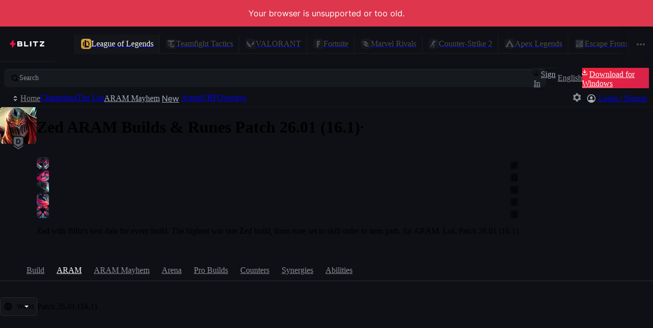

--- FILE ---
content_type: application/javascript
request_url: https://blitz.gg/js/chunk-UHIA573G.js
body_size: 31
content:
/*!
 * blitz-app v2.1.476
 */
import{G as t}from"./chunk-VZAADHTC.js";import{a as e,e as r}from"./chunk-EVLTSQP7.js";e();r();function u(a){return async function(...o){let n;try{n=(await a()).default}catch(s){throw new t(s.message)}return n(...o)}}export{u as a};
//# sourceMappingURL=chunk-UHIA573G.js.map


--- FILE ---
content_type: application/javascript
request_url: https://blitz.gg/js/chunk-JHSE2KGP.js
body_size: 44106
content:
/*!
 * blitz-app v2.1.476
 */
import{a as qa}from"./chunk-QNE43X6F.js";import{a as Ke,e as Ye}from"./chunk-EVLTSQP7.js";import{c as Jt}from"./chunk-4X3IAW3B.js";var Bu=Jt(L=>{"use strict";Ke();Ye();function kl(e,n){var t=e.length;e.push(n);e:for(;0<t;){var r=t-1>>>1,l=e[r];if(0<qt(l,n))e[r]=n,e[t]=l,t=r;else break e}}function Se(e){return e.length===0?null:e[0]}function er(e){if(e.length===0)return null;var n=e[0],t=e.pop();if(t!==n){e[0]=t;e:for(var r=0,l=e.length,i=l>>>1;r<i;){var u=2*(r+1)-1,o=e[u],s=u+1,d=e[s];if(0>qt(o,t))s<l&&0>qt(d,o)?(e[r]=d,e[s]=t,r=s):(e[r]=o,e[u]=t,r=u);else if(s<l&&0>qt(d,t))e[r]=d,e[s]=t,r=s;else break e}}return n}function qt(e,n){var t=e.sortIndex-n.sortIndex;return t!==0?t:e.id-n.id}typeof performance=="object"&&typeof performance.now=="function"?(Du=performance,L.unstable_now=function(){return Du.now()}):(yl=Date,Ou=yl.now(),L.unstable_now=function(){return yl.now()-Ou});var Du,yl,Ou,Le=[],Xe=[],ba=1,me=null,G=3,nr=!1,hn=!1,ot=!1,Iu=typeof setTimeout=="function"?setTimeout:null,ju=typeof clearTimeout=="function"?clearTimeout:null,Ru=typeof setImmediate<"u"?setImmediate:null;typeof navigator<"u"&&navigator.scheduling!==void 0&&navigator.scheduling.isInputPending!==void 0&&navigator.scheduling.isInputPending.bind(navigator.scheduling);function Sl(e){for(var n=Se(Xe);n!==null;){if(n.callback===null)er(Xe);else if(n.startTime<=e)er(Xe),n.sortIndex=n.expirationTime,kl(Le,n);else break;n=Se(Xe)}}function xl(e){if(ot=!1,Sl(e),!hn)if(Se(Le)!==null)hn=!0,Nl(_l);else{var n=Se(Xe);n!==null&&Pl(xl,n.startTime-e)}}function _l(e,n){hn=!1,ot&&(ot=!1,ju(st),st=-1),nr=!0;var t=G;try{for(Sl(n),me=Se(Le);me!==null&&(!(me.expirationTime>n)||e&&!Au());){var r=me.callback;if(typeof r=="function"){me.callback=null,G=me.priorityLevel;var l=r(me.expirationTime<=n);n=L.unstable_now(),typeof l=="function"?me.callback=l:me===Se(Le)&&er(Le),Sl(n)}else er(Le);me=Se(Le)}if(me!==null)var i=!0;else{var u=Se(Xe);u!==null&&Pl(xl,u.startTime-n),i=!1}return i}finally{me=null,G=t,nr=!1}}var tr=!1,bt=null,st=-1,Uu=5,Vu=-1;function Au(){return!(L.unstable_now()-Vu<Uu)}function gl(){if(bt!==null){var e=L.unstable_now();Vu=e;var n=!0;try{n=bt(!0,e)}finally{n?ut():(tr=!1,bt=null)}}else tr=!1}var ut;typeof Ru=="function"?ut=function(){Ru(gl)}:typeof MessageChannel<"u"?(wl=new MessageChannel,Fu=wl.port2,wl.port1.onmessage=gl,ut=function(){Fu.postMessage(null)}):ut=function(){Iu(gl,0)};var wl,Fu;function Nl(e){bt=e,tr||(tr=!0,ut())}function Pl(e,n){st=Iu(function(){e(L.unstable_now())},n)}L.unstable_IdlePriority=5;L.unstable_ImmediatePriority=1;L.unstable_LowPriority=4;L.unstable_NormalPriority=3;L.unstable_Profiling=null;L.unstable_UserBlockingPriority=2;L.unstable_cancelCallback=function(e){e.callback=null};L.unstable_continueExecution=function(){hn||nr||(hn=!0,Nl(_l))};L.unstable_forceFrameRate=function(e){0>e||125<e?console.error("forceFrameRate takes a positive int between 0 and 125, forcing frame rates higher than 125 fps is not supported"):Uu=0<e?Math.floor(1e3/e):5};L.unstable_getCurrentPriorityLevel=function(){return G};L.unstable_getFirstCallbackNode=function(){return Se(Le)};L.unstable_next=function(e){switch(G){case 1:case 2:case 3:var n=3;break;default:n=G}var t=G;G=n;try{return e()}finally{G=t}};L.unstable_pauseExecution=function(){};L.unstable_requestPaint=function(){};L.unstable_runWithPriority=function(e,n){switch(e){case 1:case 2:case 3:case 4:case 5:break;default:e=3}var t=G;G=e;try{return n()}finally{G=t}};L.unstable_scheduleCallback=function(e,n,t){var r=L.unstable_now();switch(typeof t=="object"&&t!==null?(t=t.delay,t=typeof t=="number"&&0<t?r+t:r):t=r,e){case 1:var l=-1;break;case 2:l=250;break;case 5:l=1073741823;break;case 4:l=1e4;break;default:l=5e3}return l=t+l,e={id:ba++,callback:n,priorityLevel:e,startTime:t,expirationTime:l,sortIndex:-1},t>r?(e.sortIndex=t,kl(Xe,e),Se(Le)===null&&e===Se(Xe)&&(ot?(ju(st),st=-1):ot=!0,Pl(xl,t-r))):(e.sortIndex=l,kl(Le,e),hn||nr||(hn=!0,Nl(_l))),e};L.unstable_shouldYield=Au;L.unstable_wrapCallback=function(e){var n=G;return function(){var t=G;G=n;try{return e.apply(this,arguments)}finally{G=t}}}});var Qu=Jt((ud,Hu)=>{"use strict";Ke();Ye();Hu.exports=Bu()});var Xa=Jt(pe=>{"use strict";Ke();Ye();var ec=qa(),fe=Qu();function h(e){for(var n="https://reactjs.org/docs/error-decoder.html?invariant="+e,t=1;t<arguments.length;t++)n+="&args[]="+encodeURIComponent(arguments[t]);return"Minified React error #"+e+"; visit "+n+" for the full message or use the non-minified dev environment for full errors and additional helpful warnings."}var Jo=new Set,Tt={};function Ln(e,n){Jn(e,n),Jn(e+"Capture",n)}function Jn(e,n){for(Tt[e]=n,e=0;e<n.length;e++)Jo.add(n[e])}var Ae=!(typeof window>"u"||typeof window.document>"u"||typeof window.document.createElement>"u"),Zl=Object.prototype.hasOwnProperty,nc=/^[:A-Z_a-z\u00C0-\u00D6\u00D8-\u00F6\u00F8-\u02FF\u0370-\u037D\u037F-\u1FFF\u200C-\u200D\u2070-\u218F\u2C00-\u2FEF\u3001-\uD7FF\uF900-\uFDCF\uFDF0-\uFFFD][:A-Z_a-z\u00C0-\u00D6\u00D8-\u00F6\u00F8-\u02FF\u0370-\u037D\u037F-\u1FFF\u200C-\u200D\u2070-\u218F\u2C00-\u2FEF\u3001-\uD7FF\uF900-\uFDCF\uFDF0-\uFFFD\-.0-9\u00B7\u0300-\u036F\u203F-\u2040]*$/,Wu={},$u={};function tc(e){return Zl.call($u,e)?!0:Zl.call(Wu,e)?!1:nc.test(e)?$u[e]=!0:(Wu[e]=!0,!1)}function rc(e,n,t,r){if(t!==null&&t.type===0)return!1;switch(typeof n){case"function":case"symbol":return!0;case"boolean":return r?!1:t!==null?!t.acceptsBooleans:(e=e.toLowerCase().slice(0,5),e!=="data-"&&e!=="aria-");default:return!1}}function lc(e,n,t,r){if(n===null||typeof n>"u"||rc(e,n,t,r))return!0;if(r)return!1;if(t!==null)switch(t.type){case 3:return!n;case 4:return n===!1;case 5:return isNaN(n);case 6:return isNaN(n)||1>n}return!1}function te(e,n,t,r,l,i,u){this.acceptsBooleans=n===2||n===3||n===4,this.attributeName=r,this.attributeNamespace=l,this.mustUseProperty=t,this.propertyName=e,this.type=n,this.sanitizeURL=i,this.removeEmptyString=u}var X={};"children dangerouslySetInnerHTML defaultValue defaultChecked innerHTML suppressContentEditableWarning suppressHydrationWarning style".split(" ").forEach(function(e){X[e]=new te(e,0,!1,e,null,!1,!1)});[["acceptCharset","accept-charset"],["className","class"],["htmlFor","for"],["httpEquiv","http-equiv"]].forEach(function(e){var n=e[0];X[n]=new te(n,1,!1,e[1],null,!1,!1)});["contentEditable","draggable","spellCheck","value"].forEach(function(e){X[e]=new te(e,2,!1,e.toLowerCase(),null,!1,!1)});["autoReverse","externalResourcesRequired","focusable","preserveAlpha"].forEach(function(e){X[e]=new te(e,2,!1,e,null,!1,!1)});"allowFullScreen async autoFocus autoPlay controls default defer disabled disablePictureInPicture disableRemotePlayback formNoValidate hidden loop noModule noValidate open playsInline readOnly required reversed scoped seamless itemScope".split(" ").forEach(function(e){X[e]=new te(e,3,!1,e.toLowerCase(),null,!1,!1)});["checked","multiple","muted","selected"].forEach(function(e){X[e]=new te(e,3,!0,e,null,!1,!1)});["capture","download"].forEach(function(e){X[e]=new te(e,4,!1,e,null,!1,!1)});["cols","rows","size","span"].forEach(function(e){X[e]=new te(e,6,!1,e,null,!1,!1)});["rowSpan","start"].forEach(function(e){X[e]=new te(e,5,!1,e.toLowerCase(),null,!1,!1)});var Hi=/[\-:]([a-z])/g;function Qi(e){return e[1].toUpperCase()}"accent-height alignment-baseline arabic-form baseline-shift cap-height clip-path clip-rule color-interpolation color-interpolation-filters color-profile color-rendering dominant-baseline enable-background fill-opacity fill-rule flood-color flood-opacity font-family font-size font-size-adjust font-stretch font-style font-variant font-weight glyph-name glyph-orientation-horizontal glyph-orientation-vertical horiz-adv-x horiz-origin-x image-rendering letter-spacing lighting-color marker-end marker-mid marker-start overline-position overline-thickness paint-order panose-1 pointer-events rendering-intent shape-rendering stop-color stop-opacity strikethrough-position strikethrough-thickness stroke-dasharray stroke-dashoffset stroke-linecap stroke-linejoin stroke-miterlimit stroke-opacity stroke-width text-anchor text-decoration text-rendering underline-position underline-thickness unicode-bidi unicode-range units-per-em v-alphabetic v-hanging v-ideographic v-mathematical vector-effect vert-adv-y vert-origin-x vert-origin-y word-spacing writing-mode xmlns:xlink x-height".split(" ").forEach(function(e){var n=e.replace(Hi,Qi);X[n]=new te(n,1,!1,e,null,!1,!1)});"xlink:actuate xlink:arcrole xlink:role xlink:show xlink:title xlink:type".split(" ").forEach(function(e){var n=e.replace(Hi,Qi);X[n]=new te(n,1,!1,e,"http://www.w3.org/1999/xlink",!1,!1)});["xml:base","xml:lang","xml:space"].forEach(function(e){var n=e.replace(Hi,Qi);X[n]=new te(n,1,!1,e,"http://www.w3.org/XML/1998/namespace",!1,!1)});["tabIndex","crossOrigin"].forEach(function(e){X[e]=new te(e,1,!1,e.toLowerCase(),null,!1,!1)});X.xlinkHref=new te("xlinkHref",1,!1,"xlink:href","http://www.w3.org/1999/xlink",!0,!1);["src","href","action","formAction"].forEach(function(e){X[e]=new te(e,1,!1,e.toLowerCase(),null,!0,!0)});function Wi(e,n,t,r){var l=X.hasOwnProperty(n)?X[n]:null;(l!==null?l.type!==0:r||!(2<n.length)||n[0]!=="o"&&n[0]!=="O"||n[1]!=="n"&&n[1]!=="N")&&(lc(n,t,l,r)&&(t=null),r||l===null?tc(n)&&(t===null?e.removeAttribute(n):e.setAttribute(n,""+t)):l.mustUseProperty?e[l.propertyName]=t===null?l.type===3?!1:"":t:(n=l.attributeName,r=l.attributeNamespace,t===null?e.removeAttribute(n):(l=l.type,t=l===3||l===4&&t===!0?"":""+t,r?e.setAttributeNS(r,n,t):e.setAttribute(n,t))))}var We=ec.__SECRET_INTERNALS_DO_NOT_USE_OR_YOU_WILL_BE_FIRED,rr=Symbol.for("react.element"),On=Symbol.for("react.portal"),Rn=Symbol.for("react.fragment"),$i=Symbol.for("react.strict_mode"),Jl=Symbol.for("react.profiler"),qo=Symbol.for("react.provider"),bo=Symbol.for("react.context"),Ki=Symbol.for("react.forward_ref"),ql=Symbol.for("react.suspense"),bl=Symbol.for("react.suspense_list"),Yi=Symbol.for("react.memo"),Ze=Symbol.for("react.lazy");Symbol.for("react.scope");Symbol.for("react.debug_trace_mode");var es=Symbol.for("react.offscreen");Symbol.for("react.legacy_hidden");Symbol.for("react.cache");Symbol.for("react.tracing_marker");var Ku=Symbol.iterator;function at(e){return e===null||typeof e!="object"?null:(e=Ku&&e[Ku]||e["@@iterator"],typeof e=="function"?e:null)}var I=Object.assign,zl;function yt(e){if(zl===void 0)try{throw Error()}catch(t){var n=t.stack.trim().match(/\n( *(at )?)/);zl=n&&n[1]||""}return`
`+zl+e}var Ll=!1;function Tl(e,n){if(!e||Ll)return"";Ll=!0;var t=Error.prepareStackTrace;Error.prepareStackTrace=void 0;try{if(n)if(n=function(){throw Error()},Object.defineProperty(n.prototype,"props",{set:function(){throw Error()}}),typeof Reflect=="object"&&Reflect.construct){try{Reflect.construct(n,[])}catch(d){var r=d}Reflect.construct(e,[],n)}else{try{n.call()}catch(d){r=d}e.call(n.prototype)}else{try{throw Error()}catch(d){r=d}e()}}catch(d){if(d&&r&&typeof d.stack=="string"){for(var l=d.stack.split(`
`),i=r.stack.split(`
`),u=l.length-1,o=i.length-1;1<=u&&0<=o&&l[u]!==i[o];)o--;for(;1<=u&&0<=o;u--,o--)if(l[u]!==i[o]){if(u!==1||o!==1)do if(u--,o--,0>o||l[u]!==i[o]){var s=`
`+l[u].replace(" at new "," at ");return e.displayName&&s.includes("<anonymous>")&&(s=s.replace("<anonymous>",e.displayName)),s}while(1<=u&&0<=o);break}}}finally{Ll=!1,Error.prepareStackTrace=t}return(e=e?e.displayName||e.name:"")?yt(e):""}function ic(e){switch(e.tag){case 5:return yt(e.type);case 16:return yt("Lazy");case 13:return yt("Suspense");case 19:return yt("SuspenseList");case 0:case 2:case 15:return e=Tl(e.type,!1),e;case 11:return e=Tl(e.type.render,!1),e;case 1:return e=Tl(e.type,!0),e;default:return""}}function ei(e){if(e==null)return null;if(typeof e=="function")return e.displayName||e.name||null;if(typeof e=="string")return e;switch(e){case Rn:return"Fragment";case On:return"Portal";case Jl:return"Profiler";case $i:return"StrictMode";case ql:return"Suspense";case bl:return"SuspenseList"}if(typeof e=="object")switch(e.$$typeof){case bo:return(e.displayName||"Context")+".Consumer";case qo:return(e._context.displayName||"Context")+".Provider";case Ki:var n=e.render;return e=e.displayName,e||(e=n.displayName||n.name||"",e=e!==""?"ForwardRef("+e+")":"ForwardRef"),e;case Yi:return n=e.displayName||null,n!==null?n:ei(e.type)||"Memo";case Ze:n=e._payload,e=e._init;try{return ei(e(n))}catch{}}return null}function uc(e){var n=e.type;switch(e.tag){case 24:return"Cache";case 9:return(n.displayName||"Context")+".Consumer";case 10:return(n._context.displayName||"Context")+".Provider";case 18:return"DehydratedFragment";case 11:return e=n.render,e=e.displayName||e.name||"",n.displayName||(e!==""?"ForwardRef("+e+")":"ForwardRef");case 7:return"Fragment";case 5:return n;case 4:return"Portal";case 3:return"Root";case 6:return"Text";case 16:return ei(n);case 8:return n===$i?"StrictMode":"Mode";case 22:return"Offscreen";case 12:return"Profiler";case 21:return"Scope";case 13:return"Suspense";case 19:return"SuspenseList";case 25:return"TracingMarker";case 1:case 0:case 17:case 2:case 14:case 15:if(typeof n=="function")return n.displayName||n.name||null;if(typeof n=="string")return n}return null}function fn(e){switch(typeof e){case"boolean":case"number":case"string":case"undefined":return e;case"object":return e;default:return""}}function ns(e){var n=e.type;return(e=e.nodeName)&&e.toLowerCase()==="input"&&(n==="checkbox"||n==="radio")}function oc(e){var n=ns(e)?"checked":"value",t=Object.getOwnPropertyDescriptor(e.constructor.prototype,n),r=""+e[n];if(!e.hasOwnProperty(n)&&typeof t<"u"&&typeof t.get=="function"&&typeof t.set=="function"){var l=t.get,i=t.set;return Object.defineProperty(e,n,{configurable:!0,get:function(){return l.call(this)},set:function(u){r=""+u,i.call(this,u)}}),Object.defineProperty(e,n,{enumerable:t.enumerable}),{getValue:function(){return r},setValue:function(u){r=""+u},stopTracking:function(){e._valueTracker=null,delete e[n]}}}}function lr(e){e._valueTracker||(e._valueTracker=oc(e))}function ts(e){if(!e)return!1;var n=e._valueTracker;if(!n)return!0;var t=n.getValue(),r="";return e&&(r=ns(e)?e.checked?"true":"false":e.value),e=r,e!==t?(n.setValue(e),!0):!1}function Dr(e){if(e=e||(typeof document<"u"?document:void 0),typeof e>"u")return null;try{return e.activeElement||e.body}catch{return e.body}}function ni(e,n){var t=n.checked;return I({},n,{defaultChecked:void 0,defaultValue:void 0,value:void 0,checked:t??e._wrapperState.initialChecked})}function Yu(e,n){var t=n.defaultValue==null?"":n.defaultValue,r=n.checked!=null?n.checked:n.defaultChecked;t=fn(n.value!=null?n.value:t),e._wrapperState={initialChecked:r,initialValue:t,controlled:n.type==="checkbox"||n.type==="radio"?n.checked!=null:n.value!=null}}function rs(e,n){n=n.checked,n!=null&&Wi(e,"checked",n,!1)}function ti(e,n){rs(e,n);var t=fn(n.value),r=n.type;if(t!=null)r==="number"?(t===0&&e.value===""||e.value!=t)&&(e.value=""+t):e.value!==""+t&&(e.value=""+t);else if(r==="submit"||r==="reset"){e.removeAttribute("value");return}n.hasOwnProperty("value")?ri(e,n.type,t):n.hasOwnProperty("defaultValue")&&ri(e,n.type,fn(n.defaultValue)),n.checked==null&&n.defaultChecked!=null&&(e.defaultChecked=!!n.defaultChecked)}function Xu(e,n,t){if(n.hasOwnProperty("value")||n.hasOwnProperty("defaultValue")){var r=n.type;if(!(r!=="submit"&&r!=="reset"||n.value!==void 0&&n.value!==null))return;n=""+e._wrapperState.initialValue,t||n===e.value||(e.value=n),e.defaultValue=n}t=e.name,t!==""&&(e.name=""),e.defaultChecked=!!e._wrapperState.initialChecked,t!==""&&(e.name=t)}function ri(e,n,t){(n!=="number"||Dr(e.ownerDocument)!==e)&&(t==null?e.defaultValue=""+e._wrapperState.initialValue:e.defaultValue!==""+t&&(e.defaultValue=""+t))}var gt=Array.isArray;function $n(e,n,t,r){if(e=e.options,n){n={};for(var l=0;l<t.length;l++)n["$"+t[l]]=!0;for(t=0;t<e.length;t++)l=n.hasOwnProperty("$"+e[t].value),e[t].selected!==l&&(e[t].selected=l),l&&r&&(e[t].defaultSelected=!0)}else{for(t=""+fn(t),n=null,l=0;l<e.length;l++){if(e[l].value===t){e[l].selected=!0,r&&(e[l].defaultSelected=!0);return}n!==null||e[l].disabled||(n=e[l])}n!==null&&(n.selected=!0)}}function li(e,n){if(n.dangerouslySetInnerHTML!=null)throw Error(h(91));return I({},n,{value:void 0,defaultValue:void 0,children:""+e._wrapperState.initialValue})}function Gu(e,n){var t=n.value;if(t==null){if(t=n.children,n=n.defaultValue,t!=null){if(n!=null)throw Error(h(92));if(gt(t)){if(1<t.length)throw Error(h(93));t=t[0]}n=t}n==null&&(n=""),t=n}e._wrapperState={initialValue:fn(t)}}function ls(e,n){var t=fn(n.value),r=fn(n.defaultValue);t!=null&&(t=""+t,t!==e.value&&(e.value=t),n.defaultValue==null&&e.defaultValue!==t&&(e.defaultValue=t)),r!=null&&(e.defaultValue=""+r)}function Zu(e){var n=e.textContent;n===e._wrapperState.initialValue&&n!==""&&n!==null&&(e.value=n)}function is(e){switch(e){case"svg":return"http://www.w3.org/2000/svg";case"math":return"http://www.w3.org/1998/Math/MathML";default:return"http://www.w3.org/1999/xhtml"}}function ii(e,n){return e==null||e==="http://www.w3.org/1999/xhtml"?is(n):e==="http://www.w3.org/2000/svg"&&n==="foreignObject"?"http://www.w3.org/1999/xhtml":e}var ir,us=function(e){return typeof MSApp<"u"&&MSApp.execUnsafeLocalFunction?function(n,t,r,l){MSApp.execUnsafeLocalFunction(function(){return e(n,t,r,l)})}:e}(function(e,n){if(e.namespaceURI!=="http://www.w3.org/2000/svg"||"innerHTML"in e)e.innerHTML=n;else{for(ir=ir||document.createElement("div"),ir.innerHTML="<svg>"+n.valueOf().toString()+"</svg>",n=ir.firstChild;e.firstChild;)e.removeChild(e.firstChild);for(;n.firstChild;)e.appendChild(n.firstChild)}});function Mt(e,n){if(n){var t=e.firstChild;if(t&&t===e.lastChild&&t.nodeType===3){t.nodeValue=n;return}}e.textContent=n}var St={animationIterationCount:!0,aspectRatio:!0,borderImageOutset:!0,borderImageSlice:!0,borderImageWidth:!0,boxFlex:!0,boxFlexGroup:!0,boxOrdinalGroup:!0,columnCount:!0,columns:!0,flex:!0,flexGrow:!0,flexPositive:!0,flexShrink:!0,flexNegative:!0,flexOrder:!0,gridArea:!0,gridRow:!0,gridRowEnd:!0,gridRowSpan:!0,gridRowStart:!0,gridColumn:!0,gridColumnEnd:!0,gridColumnSpan:!0,gridColumnStart:!0,fontWeight:!0,lineClamp:!0,lineHeight:!0,opacity:!0,order:!0,orphans:!0,tabSize:!0,widows:!0,zIndex:!0,zoom:!0,fillOpacity:!0,floodOpacity:!0,stopOpacity:!0,strokeDasharray:!0,strokeDashoffset:!0,strokeMiterlimit:!0,strokeOpacity:!0,strokeWidth:!0},sc=["Webkit","ms","Moz","O"];Object.keys(St).forEach(function(e){sc.forEach(function(n){n=n+e.charAt(0).toUpperCase()+e.substring(1),St[n]=St[e]})});function os(e,n,t){return n==null||typeof n=="boolean"||n===""?"":t||typeof n!="number"||n===0||St.hasOwnProperty(e)&&St[e]?(""+n).trim():n+"px"}function ss(e,n){e=e.style;for(var t in n)if(n.hasOwnProperty(t)){var r=t.indexOf("--")===0,l=os(t,n[t],r);t==="float"&&(t="cssFloat"),r?e.setProperty(t,l):e[t]=l}}var ac=I({menuitem:!0},{area:!0,base:!0,br:!0,col:!0,embed:!0,hr:!0,img:!0,input:!0,keygen:!0,link:!0,meta:!0,param:!0,source:!0,track:!0,wbr:!0});function ui(e,n){if(n){if(ac[e]&&(n.children!=null||n.dangerouslySetInnerHTML!=null))throw Error(h(137,e));if(n.dangerouslySetInnerHTML!=null){if(n.children!=null)throw Error(h(60));if(typeof n.dangerouslySetInnerHTML!="object"||!("__html"in n.dangerouslySetInnerHTML))throw Error(h(61))}if(n.style!=null&&typeof n.style!="object")throw Error(h(62))}}function oi(e,n){if(e.indexOf("-")===-1)return typeof n.is=="string";switch(e){case"annotation-xml":case"color-profile":case"font-face":case"font-face-src":case"font-face-uri":case"font-face-format":case"font-face-name":case"missing-glyph":return!1;default:return!0}}var si=null;function Xi(e){return e=e.target||e.srcElement||window,e.correspondingUseElement&&(e=e.correspondingUseElement),e.nodeType===3?e.parentNode:e}var ai=null,Kn=null,Yn=null;function Ju(e){if(e=Gt(e)){if(typeof ai!="function")throw Error(h(280));var n=e.stateNode;n&&(n=ul(n),ai(e.stateNode,e.type,n))}}function as(e){Kn?Yn?Yn.push(e):Yn=[e]:Kn=e}function cs(){if(Kn){var e=Kn,n=Yn;if(Yn=Kn=null,Ju(e),n)for(e=0;e<n.length;e++)Ju(n[e])}}function fs(e,n){return e(n)}function ds(){}var Ml=!1;function ps(e,n,t){if(Ml)return e(n,t);Ml=!0;try{return fs(e,n,t)}finally{Ml=!1,(Kn!==null||Yn!==null)&&(ds(),cs())}}function Dt(e,n){var t=e.stateNode;if(t===null)return null;var r=ul(t);if(r===null)return null;t=r[n];e:switch(n){case"onClick":case"onClickCapture":case"onDoubleClick":case"onDoubleClickCapture":case"onMouseDown":case"onMouseDownCapture":case"onMouseMove":case"onMouseMoveCapture":case"onMouseUp":case"onMouseUpCapture":case"onMouseEnter":(r=!r.disabled)||(e=e.type,r=!(e==="button"||e==="input"||e==="select"||e==="textarea")),e=!r;break e;default:e=!1}if(e)return null;if(t&&typeof t!="function")throw Error(h(231,n,typeof t));return t}var ci=!1;if(Ae)try{Mn={},Object.defineProperty(Mn,"passive",{get:function(){ci=!0}}),window.addEventListener("test",Mn,Mn),window.removeEventListener("test",Mn,Mn)}catch{ci=!1}var Mn;function cc(e,n,t,r,l,i,u,o,s){var d=Array.prototype.slice.call(arguments,3);try{n.apply(t,d)}catch(m){this.onError(m)}}var Et=!1,Or=null,Rr=!1,fi=null,fc={onError:function(e){Et=!0,Or=e}};function dc(e,n,t,r,l,i,u,o,s){Et=!1,Or=null,cc.apply(fc,arguments)}function pc(e,n,t,r,l,i,u,o,s){if(dc.apply(this,arguments),Et){if(Et){var d=Or;Et=!1,Or=null}else throw Error(h(198));Rr||(Rr=!0,fi=d)}}function Tn(e){var n=e,t=e;if(e.alternate)for(;n.return;)n=n.return;else{e=n;do n=e,n.flags&4098&&(t=n.return),e=n.return;while(e)}return n.tag===3?t:null}function ms(e){if(e.tag===13){var n=e.memoizedState;if(n===null&&(e=e.alternate,e!==null&&(n=e.memoizedState)),n!==null)return n.dehydrated}return null}function qu(e){if(Tn(e)!==e)throw Error(h(188))}function mc(e){var n=e.alternate;if(!n){if(n=Tn(e),n===null)throw Error(h(188));return n!==e?null:e}for(var t=e,r=n;;){var l=t.return;if(l===null)break;var i=l.alternate;if(i===null){if(r=l.return,r!==null){t=r;continue}break}if(l.child===i.child){for(i=l.child;i;){if(i===t)return qu(l),e;if(i===r)return qu(l),n;i=i.sibling}throw Error(h(188))}if(t.return!==r.return)t=l,r=i;else{for(var u=!1,o=l.child;o;){if(o===t){u=!0,t=l,r=i;break}if(o===r){u=!0,r=l,t=i;break}o=o.sibling}if(!u){for(o=i.child;o;){if(o===t){u=!0,t=i,r=l;break}if(o===r){u=!0,r=i,t=l;break}o=o.sibling}if(!u)throw Error(h(189))}}if(t.alternate!==r)throw Error(h(190))}if(t.tag!==3)throw Error(h(188));return t.stateNode.current===t?e:n}function vs(e){return e=mc(e),e!==null?hs(e):null}function hs(e){if(e.tag===5||e.tag===6)return e;for(e=e.child;e!==null;){var n=hs(e);if(n!==null)return n;e=e.sibling}return null}var ys=fe.unstable_scheduleCallback,bu=fe.unstable_cancelCallback,vc=fe.unstable_shouldYield,hc=fe.unstable_requestPaint,V=fe.unstable_now,yc=fe.unstable_getCurrentPriorityLevel,Gi=fe.unstable_ImmediatePriority,gs=fe.unstable_UserBlockingPriority,Fr=fe.unstable_NormalPriority,gc=fe.unstable_LowPriority,ws=fe.unstable_IdlePriority,tl=null,Oe=null;function wc(e){if(Oe&&typeof Oe.onCommitFiberRoot=="function")try{Oe.onCommitFiberRoot(tl,e,void 0,(e.current.flags&128)===128)}catch{}}var Ne=Math.clz32?Math.clz32:Ec,kc=Math.log,Sc=Math.LN2;function Ec(e){return e>>>=0,e===0?32:31-(kc(e)/Sc|0)|0}var ur=64,or=4194304;function wt(e){switch(e&-e){case 1:return 1;case 2:return 2;case 4:return 4;case 8:return 8;case 16:return 16;case 32:return 32;case 64:case 128:case 256:case 512:case 1024:case 2048:case 4096:case 8192:case 16384:case 32768:case 65536:case 131072:case 262144:case 524288:case 1048576:case 2097152:return e&4194240;case 4194304:case 8388608:case 16777216:case 33554432:case 67108864:return e&130023424;case 134217728:return 134217728;case 268435456:return 268435456;case 536870912:return 536870912;case 1073741824:return 1073741824;default:return e}}function Ir(e,n){var t=e.pendingLanes;if(t===0)return 0;var r=0,l=e.suspendedLanes,i=e.pingedLanes,u=t&268435455;if(u!==0){var o=u&~l;o!==0?r=wt(o):(i&=u,i!==0&&(r=wt(i)))}else u=t&~l,u!==0?r=wt(u):i!==0&&(r=wt(i));if(r===0)return 0;if(n!==0&&n!==r&&!(n&l)&&(l=r&-r,i=n&-n,l>=i||l===16&&(i&4194240)!==0))return n;if(r&4&&(r|=t&16),n=e.entangledLanes,n!==0)for(e=e.entanglements,n&=r;0<n;)t=31-Ne(n),l=1<<t,r|=e[t],n&=~l;return r}function Cc(e,n){switch(e){case 1:case 2:case 4:return n+250;case 8:case 16:case 32:case 64:case 128:case 256:case 512:case 1024:case 2048:case 4096:case 8192:case 16384:case 32768:case 65536:case 131072:case 262144:case 524288:case 1048576:case 2097152:return n+5e3;case 4194304:case 8388608:case 16777216:case 33554432:case 67108864:return-1;case 134217728:case 268435456:case 536870912:case 1073741824:return-1;default:return-1}}function xc(e,n){for(var t=e.suspendedLanes,r=e.pingedLanes,l=e.expirationTimes,i=e.pendingLanes;0<i;){var u=31-Ne(i),o=1<<u,s=l[u];s===-1?(!(o&t)||o&r)&&(l[u]=Cc(o,n)):s<=n&&(e.expiredLanes|=o),i&=~o}}function di(e){return e=e.pendingLanes&-1073741825,e!==0?e:e&1073741824?1073741824:0}function ks(){var e=ur;return ur<<=1,!(ur&4194240)&&(ur=64),e}function Dl(e){for(var n=[],t=0;31>t;t++)n.push(e);return n}function Yt(e,n,t){e.pendingLanes|=n,n!==536870912&&(e.suspendedLanes=0,e.pingedLanes=0),e=e.eventTimes,n=31-Ne(n),e[n]=t}function _c(e,n){var t=e.pendingLanes&~n;e.pendingLanes=n,e.suspendedLanes=0,e.pingedLanes=0,e.expiredLanes&=n,e.mutableReadLanes&=n,e.entangledLanes&=n,n=e.entanglements;var r=e.eventTimes;for(e=e.expirationTimes;0<t;){var l=31-Ne(t),i=1<<l;n[l]=0,r[l]=-1,e[l]=-1,t&=~i}}function Zi(e,n){var t=e.entangledLanes|=n;for(e=e.entanglements;t;){var r=31-Ne(t),l=1<<r;l&n|e[r]&n&&(e[r]|=n),t&=~l}}var z=0;function Ss(e){return e&=-e,1<e?4<e?e&268435455?16:536870912:4:1}var Es,Ji,Cs,xs,_s,pi=!1,sr=[],tn=null,rn=null,ln=null,Ot=new Map,Rt=new Map,qe=[],Nc="mousedown mouseup touchcancel touchend touchstart auxclick dblclick pointercancel pointerdown pointerup dragend dragstart drop compositionend compositionstart keydown keypress keyup input textInput copy cut paste click change contextmenu reset submit".split(" ");function eo(e,n){switch(e){case"focusin":case"focusout":tn=null;break;case"dragenter":case"dragleave":rn=null;break;case"mouseover":case"mouseout":ln=null;break;case"pointerover":case"pointerout":Ot.delete(n.pointerId);break;case"gotpointercapture":case"lostpointercapture":Rt.delete(n.pointerId)}}function ct(e,n,t,r,l,i){return e===null||e.nativeEvent!==i?(e={blockedOn:n,domEventName:t,eventSystemFlags:r,nativeEvent:i,targetContainers:[l]},n!==null&&(n=Gt(n),n!==null&&Ji(n)),e):(e.eventSystemFlags|=r,n=e.targetContainers,l!==null&&n.indexOf(l)===-1&&n.push(l),e)}function Pc(e,n,t,r,l){switch(n){case"focusin":return tn=ct(tn,e,n,t,r,l),!0;case"dragenter":return rn=ct(rn,e,n,t,r,l),!0;case"mouseover":return ln=ct(ln,e,n,t,r,l),!0;case"pointerover":var i=l.pointerId;return Ot.set(i,ct(Ot.get(i)||null,e,n,t,r,l)),!0;case"gotpointercapture":return i=l.pointerId,Rt.set(i,ct(Rt.get(i)||null,e,n,t,r,l)),!0}return!1}function Ns(e){var n=wn(e.target);if(n!==null){var t=Tn(n);if(t!==null){if(n=t.tag,n===13){if(n=ms(t),n!==null){e.blockedOn=n,_s(e.priority,function(){Cs(t)});return}}else if(n===3&&t.stateNode.current.memoizedState.isDehydrated){e.blockedOn=t.tag===3?t.stateNode.containerInfo:null;return}}}e.blockedOn=null}function Er(e){if(e.blockedOn!==null)return!1;for(var n=e.targetContainers;0<n.length;){var t=mi(e.domEventName,e.eventSystemFlags,n[0],e.nativeEvent);if(t===null){t=e.nativeEvent;var r=new t.constructor(t.type,t);si=r,t.target.dispatchEvent(r),si=null}else return n=Gt(t),n!==null&&Ji(n),e.blockedOn=t,!1;n.shift()}return!0}function no(e,n,t){Er(e)&&t.delete(n)}function zc(){pi=!1,tn!==null&&Er(tn)&&(tn=null),rn!==null&&Er(rn)&&(rn=null),ln!==null&&Er(ln)&&(ln=null),Ot.forEach(no),Rt.forEach(no)}function ft(e,n){e.blockedOn===n&&(e.blockedOn=null,pi||(pi=!0,fe.unstable_scheduleCallback(fe.unstable_NormalPriority,zc)))}function Ft(e){function n(l){return ft(l,e)}if(0<sr.length){ft(sr[0],e);for(var t=1;t<sr.length;t++){var r=sr[t];r.blockedOn===e&&(r.blockedOn=null)}}for(tn!==null&&ft(tn,e),rn!==null&&ft(rn,e),ln!==null&&ft(ln,e),Ot.forEach(n),Rt.forEach(n),t=0;t<qe.length;t++)r=qe[t],r.blockedOn===e&&(r.blockedOn=null);for(;0<qe.length&&(t=qe[0],t.blockedOn===null);)Ns(t),t.blockedOn===null&&qe.shift()}var Xn=We.ReactCurrentBatchConfig,jr=!0;function Lc(e,n,t,r){var l=z,i=Xn.transition;Xn.transition=null;try{z=1,qi(e,n,t,r)}finally{z=l,Xn.transition=i}}function Tc(e,n,t,r){var l=z,i=Xn.transition;Xn.transition=null;try{z=4,qi(e,n,t,r)}finally{z=l,Xn.transition=i}}function qi(e,n,t,r){if(jr){var l=mi(e,n,t,r);if(l===null)Vl(e,n,r,Ur,t),eo(e,r);else if(Pc(l,e,n,t,r))r.stopPropagation();else if(eo(e,r),n&4&&-1<Nc.indexOf(e)){for(;l!==null;){var i=Gt(l);if(i!==null&&Es(i),i=mi(e,n,t,r),i===null&&Vl(e,n,r,Ur,t),i===l)break;l=i}l!==null&&r.stopPropagation()}else Vl(e,n,r,null,t)}}var Ur=null;function mi(e,n,t,r){if(Ur=null,e=Xi(r),e=wn(e),e!==null)if(n=Tn(e),n===null)e=null;else if(t=n.tag,t===13){if(e=ms(n),e!==null)return e;e=null}else if(t===3){if(n.stateNode.current.memoizedState.isDehydrated)return n.tag===3?n.stateNode.containerInfo:null;e=null}else n!==e&&(e=null);return Ur=e,null}function Ps(e){switch(e){case"cancel":case"click":case"close":case"contextmenu":case"copy":case"cut":case"auxclick":case"dblclick":case"dragend":case"dragstart":case"drop":case"focusin":case"focusout":case"input":case"invalid":case"keydown":case"keypress":case"keyup":case"mousedown":case"mouseup":case"paste":case"pause":case"play":case"pointercancel":case"pointerdown":case"pointerup":case"ratechange":case"reset":case"resize":case"seeked":case"submit":case"touchcancel":case"touchend":case"touchstart":case"volumechange":case"change":case"selectionchange":case"textInput":case"compositionstart":case"compositionend":case"compositionupdate":case"beforeblur":case"afterblur":case"beforeinput":case"blur":case"fullscreenchange":case"focus":case"hashchange":case"popstate":case"select":case"selectstart":return 1;case"drag":case"dragenter":case"dragexit":case"dragleave":case"dragover":case"mousemove":case"mouseout":case"mouseover":case"pointermove":case"pointerout":case"pointerover":case"scroll":case"toggle":case"touchmove":case"wheel":case"mouseenter":case"mouseleave":case"pointerenter":case"pointerleave":return 4;case"message":switch(yc()){case Gi:return 1;case gs:return 4;case Fr:case gc:return 16;case ws:return 536870912;default:return 16}default:return 16}}var en=null,bi=null,Cr=null;function zs(){if(Cr)return Cr;var e,n=bi,t=n.length,r,l="value"in en?en.value:en.textContent,i=l.length;for(e=0;e<t&&n[e]===l[e];e++);var u=t-e;for(r=1;r<=u&&n[t-r]===l[i-r];r++);return Cr=l.slice(e,1<r?1-r:void 0)}function xr(e){var n=e.keyCode;return"charCode"in e?(e=e.charCode,e===0&&n===13&&(e=13)):e=n,e===10&&(e=13),32<=e||e===13?e:0}function ar(){return!0}function to(){return!1}function de(e){function n(t,r,l,i,u){this._reactName=t,this._targetInst=l,this.type=r,this.nativeEvent=i,this.target=u,this.currentTarget=null;for(var o in e)e.hasOwnProperty(o)&&(t=e[o],this[o]=t?t(i):i[o]);return this.isDefaultPrevented=(i.defaultPrevented!=null?i.defaultPrevented:i.returnValue===!1)?ar:to,this.isPropagationStopped=to,this}return I(n.prototype,{preventDefault:function(){this.defaultPrevented=!0;var t=this.nativeEvent;t&&(t.preventDefault?t.preventDefault():typeof t.returnValue!="unknown"&&(t.returnValue=!1),this.isDefaultPrevented=ar)},stopPropagation:function(){var t=this.nativeEvent;t&&(t.stopPropagation?t.stopPropagation():typeof t.cancelBubble!="unknown"&&(t.cancelBubble=!0),this.isPropagationStopped=ar)},persist:function(){},isPersistent:ar}),n}var lt={eventPhase:0,bubbles:0,cancelable:0,timeStamp:function(e){return e.timeStamp||Date.now()},defaultPrevented:0,isTrusted:0},eu=de(lt),Xt=I({},lt,{view:0,detail:0}),Mc=de(Xt),Ol,Rl,dt,rl=I({},Xt,{screenX:0,screenY:0,clientX:0,clientY:0,pageX:0,pageY:0,ctrlKey:0,shiftKey:0,altKey:0,metaKey:0,getModifierState:nu,button:0,buttons:0,relatedTarget:function(e){return e.relatedTarget===void 0?e.fromElement===e.srcElement?e.toElement:e.fromElement:e.relatedTarget},movementX:function(e){return"movementX"in e?e.movementX:(e!==dt&&(dt&&e.type==="mousemove"?(Ol=e.screenX-dt.screenX,Rl=e.screenY-dt.screenY):Rl=Ol=0,dt=e),Ol)},movementY:function(e){return"movementY"in e?e.movementY:Rl}}),ro=de(rl),Dc=I({},rl,{dataTransfer:0}),Oc=de(Dc),Rc=I({},Xt,{relatedTarget:0}),Fl=de(Rc),Fc=I({},lt,{animationName:0,elapsedTime:0,pseudoElement:0}),Ic=de(Fc),jc=I({},lt,{clipboardData:function(e){return"clipboardData"in e?e.clipboardData:window.clipboardData}}),Uc=de(jc),Vc=I({},lt,{data:0}),lo=de(Vc),Ac={Esc:"Escape",Spacebar:" ",Left:"ArrowLeft",Up:"ArrowUp",Right:"ArrowRight",Down:"ArrowDown",Del:"Delete",Win:"OS",Menu:"ContextMenu",Apps:"ContextMenu",Scroll:"ScrollLock",MozPrintableKey:"Unidentified"},Bc={8:"Backspace",9:"Tab",12:"Clear",13:"Enter",16:"Shift",17:"Control",18:"Alt",19:"Pause",20:"CapsLock",27:"Escape",32:" ",33:"PageUp",34:"PageDown",35:"End",36:"Home",37:"ArrowLeft",38:"ArrowUp",39:"ArrowRight",40:"ArrowDown",45:"Insert",46:"Delete",112:"F1",113:"F2",114:"F3",115:"F4",116:"F5",117:"F6",118:"F7",119:"F8",120:"F9",121:"F10",122:"F11",123:"F12",144:"NumLock",145:"ScrollLock",224:"Meta"},Hc={Alt:"altKey",Control:"ctrlKey",Meta:"metaKey",Shift:"shiftKey"};function Qc(e){var n=this.nativeEvent;return n.getModifierState?n.getModifierState(e):(e=Hc[e])?!!n[e]:!1}function nu(){return Qc}var Wc=I({},Xt,{key:function(e){if(e.key){var n=Ac[e.key]||e.key;if(n!=="Unidentified")return n}return e.type==="keypress"?(e=xr(e),e===13?"Enter":String.fromCharCode(e)):e.type==="keydown"||e.type==="keyup"?Bc[e.keyCode]||"Unidentified":""},code:0,location:0,ctrlKey:0,shiftKey:0,altKey:0,metaKey:0,repeat:0,locale:0,getModifierState:nu,charCode:function(e){return e.type==="keypress"?xr(e):0},keyCode:function(e){return e.type==="keydown"||e.type==="keyup"?e.keyCode:0},which:function(e){return e.type==="keypress"?xr(e):e.type==="keydown"||e.type==="keyup"?e.keyCode:0}}),$c=de(Wc),Kc=I({},rl,{pointerId:0,width:0,height:0,pressure:0,tangentialPressure:0,tiltX:0,tiltY:0,twist:0,pointerType:0,isPrimary:0}),io=de(Kc),Yc=I({},Xt,{touches:0,targetTouches:0,changedTouches:0,altKey:0,metaKey:0,ctrlKey:0,shiftKey:0,getModifierState:nu}),Xc=de(Yc),Gc=I({},lt,{propertyName:0,elapsedTime:0,pseudoElement:0}),Zc=de(Gc),Jc=I({},rl,{deltaX:function(e){return"deltaX"in e?e.deltaX:"wheelDeltaX"in e?-e.wheelDeltaX:0},deltaY:function(e){return"deltaY"in e?e.deltaY:"wheelDeltaY"in e?-e.wheelDeltaY:"wheelDelta"in e?-e.wheelDelta:0},deltaZ:0,deltaMode:0}),qc=de(Jc),bc=[9,13,27,32],tu=Ae&&"CompositionEvent"in window,Ct=null;Ae&&"documentMode"in document&&(Ct=document.documentMode);var ef=Ae&&"TextEvent"in window&&!Ct,Ls=Ae&&(!tu||Ct&&8<Ct&&11>=Ct),uo=" ",oo=!1;function Ts(e,n){switch(e){case"keyup":return bc.indexOf(n.keyCode)!==-1;case"keydown":return n.keyCode!==229;case"keypress":case"mousedown":case"focusout":return!0;default:return!1}}function Ms(e){return e=e.detail,typeof e=="object"&&"data"in e?e.data:null}var Fn=!1;function nf(e,n){switch(e){case"compositionend":return Ms(n);case"keypress":return n.which!==32?null:(oo=!0,uo);case"textInput":return e=n.data,e===uo&&oo?null:e;default:return null}}function tf(e,n){if(Fn)return e==="compositionend"||!tu&&Ts(e,n)?(e=zs(),Cr=bi=en=null,Fn=!1,e):null;switch(e){case"paste":return null;case"keypress":if(!(n.ctrlKey||n.altKey||n.metaKey)||n.ctrlKey&&n.altKey){if(n.char&&1<n.char.length)return n.char;if(n.which)return String.fromCharCode(n.which)}return null;case"compositionend":return Ls&&n.locale!=="ko"?null:n.data;default:return null}}var rf={color:!0,date:!0,datetime:!0,"datetime-local":!0,email:!0,month:!0,number:!0,password:!0,range:!0,search:!0,tel:!0,text:!0,time:!0,url:!0,week:!0};function so(e){var n=e&&e.nodeName&&e.nodeName.toLowerCase();return n==="input"?!!rf[e.type]:n==="textarea"}function Ds(e,n,t,r){as(r),n=Vr(n,"onChange"),0<n.length&&(t=new eu("onChange","change",null,t,r),e.push({event:t,listeners:n}))}var xt=null,It=null;function lf(e){Qs(e,0)}function ll(e){var n=Un(e);if(ts(n))return e}function uf(e,n){if(e==="change")return n}var Os=!1;Ae&&(Ae?(fr="oninput"in document,fr||(Il=document.createElement("div"),Il.setAttribute("oninput","return;"),fr=typeof Il.oninput=="function"),cr=fr):cr=!1,Os=cr&&(!document.documentMode||9<document.documentMode));var cr,fr,Il;function ao(){xt&&(xt.detachEvent("onpropertychange",Rs),It=xt=null)}function Rs(e){if(e.propertyName==="value"&&ll(It)){var n=[];Ds(n,It,e,Xi(e)),ps(lf,n)}}function of(e,n,t){e==="focusin"?(ao(),xt=n,It=t,xt.attachEvent("onpropertychange",Rs)):e==="focusout"&&ao()}function sf(e){if(e==="selectionchange"||e==="keyup"||e==="keydown")return ll(It)}function af(e,n){if(e==="click")return ll(n)}function cf(e,n){if(e==="input"||e==="change")return ll(n)}function ff(e,n){return e===n&&(e!==0||1/e===1/n)||e!==e&&n!==n}var ze=typeof Object.is=="function"?Object.is:ff;function jt(e,n){if(ze(e,n))return!0;if(typeof e!="object"||e===null||typeof n!="object"||n===null)return!1;var t=Object.keys(e),r=Object.keys(n);if(t.length!==r.length)return!1;for(r=0;r<t.length;r++){var l=t[r];if(!Zl.call(n,l)||!ze(e[l],n[l]))return!1}return!0}function co(e){for(;e&&e.firstChild;)e=e.firstChild;return e}function fo(e,n){var t=co(e);e=0;for(var r;t;){if(t.nodeType===3){if(r=e+t.textContent.length,e<=n&&r>=n)return{node:t,offset:n-e};e=r}e:{for(;t;){if(t.nextSibling){t=t.nextSibling;break e}t=t.parentNode}t=void 0}t=co(t)}}function Fs(e,n){return e&&n?e===n?!0:e&&e.nodeType===3?!1:n&&n.nodeType===3?Fs(e,n.parentNode):"contains"in e?e.contains(n):e.compareDocumentPosition?!!(e.compareDocumentPosition(n)&16):!1:!1}function Is(){for(var e=window,n=Dr();n instanceof e.HTMLIFrameElement;){try{var t=typeof n.contentWindow.location.href=="string"}catch{t=!1}if(t)e=n.contentWindow;else break;n=Dr(e.document)}return n}function ru(e){var n=e&&e.nodeName&&e.nodeName.toLowerCase();return n&&(n==="input"&&(e.type==="text"||e.type==="search"||e.type==="tel"||e.type==="url"||e.type==="password")||n==="textarea"||e.contentEditable==="true")}function df(e){var n=Is(),t=e.focusedElem,r=e.selectionRange;if(n!==t&&t&&t.ownerDocument&&Fs(t.ownerDocument.documentElement,t)){if(r!==null&&ru(t)){if(n=r.start,e=r.end,e===void 0&&(e=n),"selectionStart"in t)t.selectionStart=n,t.selectionEnd=Math.min(e,t.value.length);else if(e=(n=t.ownerDocument||document)&&n.defaultView||window,e.getSelection){e=e.getSelection();var l=t.textContent.length,i=Math.min(r.start,l);r=r.end===void 0?i:Math.min(r.end,l),!e.extend&&i>r&&(l=r,r=i,i=l),l=fo(t,i);var u=fo(t,r);l&&u&&(e.rangeCount!==1||e.anchorNode!==l.node||e.anchorOffset!==l.offset||e.focusNode!==u.node||e.focusOffset!==u.offset)&&(n=n.createRange(),n.setStart(l.node,l.offset),e.removeAllRanges(),i>r?(e.addRange(n),e.extend(u.node,u.offset)):(n.setEnd(u.node,u.offset),e.addRange(n)))}}for(n=[],e=t;e=e.parentNode;)e.nodeType===1&&n.push({element:e,left:e.scrollLeft,top:e.scrollTop});for(typeof t.focus=="function"&&t.focus(),t=0;t<n.length;t++)e=n[t],e.element.scrollLeft=e.left,e.element.scrollTop=e.top}}var pf=Ae&&"documentMode"in document&&11>=document.documentMode,In=null,vi=null,_t=null,hi=!1;function po(e,n,t){var r=t.window===t?t.document:t.nodeType===9?t:t.ownerDocument;hi||In==null||In!==Dr(r)||(r=In,"selectionStart"in r&&ru(r)?r={start:r.selectionStart,end:r.selectionEnd}:(r=(r.ownerDocument&&r.ownerDocument.defaultView||window).getSelection(),r={anchorNode:r.anchorNode,anchorOffset:r.anchorOffset,focusNode:r.focusNode,focusOffset:r.focusOffset}),_t&&jt(_t,r)||(_t=r,r=Vr(vi,"onSelect"),0<r.length&&(n=new eu("onSelect","select",null,n,t),e.push({event:n,listeners:r}),n.target=In)))}function dr(e,n){var t={};return t[e.toLowerCase()]=n.toLowerCase(),t["Webkit"+e]="webkit"+n,t["Moz"+e]="moz"+n,t}var jn={animationend:dr("Animation","AnimationEnd"),animationiteration:dr("Animation","AnimationIteration"),animationstart:dr("Animation","AnimationStart"),transitionend:dr("Transition","TransitionEnd")},jl={},js={};Ae&&(js=document.createElement("div").style,"AnimationEvent"in window||(delete jn.animationend.animation,delete jn.animationiteration.animation,delete jn.animationstart.animation),"TransitionEvent"in window||delete jn.transitionend.transition);function il(e){if(jl[e])return jl[e];if(!jn[e])return e;var n=jn[e],t;for(t in n)if(n.hasOwnProperty(t)&&t in js)return jl[e]=n[t];return e}var Us=il("animationend"),Vs=il("animationiteration"),As=il("animationstart"),Bs=il("transitionend"),Hs=new Map,mo="abort auxClick cancel canPlay canPlayThrough click close contextMenu copy cut drag dragEnd dragEnter dragExit dragLeave dragOver dragStart drop durationChange emptied encrypted ended error gotPointerCapture input invalid keyDown keyPress keyUp load loadedData loadedMetadata loadStart lostPointerCapture mouseDown mouseMove mouseOut mouseOver mouseUp paste pause play playing pointerCancel pointerDown pointerMove pointerOut pointerOver pointerUp progress rateChange reset resize seeked seeking stalled submit suspend timeUpdate touchCancel touchEnd touchStart volumeChange scroll toggle touchMove waiting wheel".split(" ");function pn(e,n){Hs.set(e,n),Ln(n,[e])}for(pr=0;pr<mo.length;pr++)mr=mo[pr],vo=mr.toLowerCase(),ho=mr[0].toUpperCase()+mr.slice(1),pn(vo,"on"+ho);var mr,vo,ho,pr;pn(Us,"onAnimationEnd");pn(Vs,"onAnimationIteration");pn(As,"onAnimationStart");pn("dblclick","onDoubleClick");pn("focusin","onFocus");pn("focusout","onBlur");pn(Bs,"onTransitionEnd");Jn("onMouseEnter",["mouseout","mouseover"]);Jn("onMouseLeave",["mouseout","mouseover"]);Jn("onPointerEnter",["pointerout","pointerover"]);Jn("onPointerLeave",["pointerout","pointerover"]);Ln("onChange","change click focusin focusout input keydown keyup selectionchange".split(" "));Ln("onSelect","focusout contextmenu dragend focusin keydown keyup mousedown mouseup selectionchange".split(" "));Ln("onBeforeInput",["compositionend","keypress","textInput","paste"]);Ln("onCompositionEnd","compositionend focusout keydown keypress keyup mousedown".split(" "));Ln("onCompositionStart","compositionstart focusout keydown keypress keyup mousedown".split(" "));Ln("onCompositionUpdate","compositionupdate focusout keydown keypress keyup mousedown".split(" "));var kt="abort canplay canplaythrough durationchange emptied encrypted ended error loadeddata loadedmetadata loadstart pause play playing progress ratechange resize seeked seeking stalled suspend timeupdate volumechange waiting".split(" "),mf=new Set("cancel close invalid load scroll toggle".split(" ").concat(kt));function yo(e,n,t){var r=e.type||"unknown-event";e.currentTarget=t,pc(r,n,void 0,e),e.currentTarget=null}function Qs(e,n){n=(n&4)!==0;for(var t=0;t<e.length;t++){var r=e[t],l=r.event;r=r.listeners;e:{var i=void 0;if(n)for(var u=r.length-1;0<=u;u--){var o=r[u],s=o.instance,d=o.currentTarget;if(o=o.listener,s!==i&&l.isPropagationStopped())break e;yo(l,o,d),i=s}else for(u=0;u<r.length;u++){if(o=r[u],s=o.instance,d=o.currentTarget,o=o.listener,s!==i&&l.isPropagationStopped())break e;yo(l,o,d),i=s}}}if(Rr)throw e=fi,Rr=!1,fi=null,e}function M(e,n){var t=n[Si];t===void 0&&(t=n[Si]=new Set);var r=e+"__bubble";t.has(r)||(Ws(n,e,2,!1),t.add(r))}function Ul(e,n,t){var r=0;n&&(r|=4),Ws(t,e,r,n)}var vr="_reactListening"+Math.random().toString(36).slice(2);function Ut(e){if(!e[vr]){e[vr]=!0,Jo.forEach(function(t){t!=="selectionchange"&&(mf.has(t)||Ul(t,!1,e),Ul(t,!0,e))});var n=e.nodeType===9?e:e.ownerDocument;n===null||n[vr]||(n[vr]=!0,Ul("selectionchange",!1,n))}}function Ws(e,n,t,r){switch(Ps(n)){case 1:var l=Lc;break;case 4:l=Tc;break;default:l=qi}t=l.bind(null,n,t,e),l=void 0,!ci||n!=="touchstart"&&n!=="touchmove"&&n!=="wheel"||(l=!0),r?l!==void 0?e.addEventListener(n,t,{capture:!0,passive:l}):e.addEventListener(n,t,!0):l!==void 0?e.addEventListener(n,t,{passive:l}):e.addEventListener(n,t,!1)}function Vl(e,n,t,r,l){var i=r;if(!(n&1)&&!(n&2)&&r!==null)e:for(;;){if(r===null)return;var u=r.tag;if(u===3||u===4){var o=r.stateNode.containerInfo;if(o===l||o.nodeType===8&&o.parentNode===l)break;if(u===4)for(u=r.return;u!==null;){var s=u.tag;if((s===3||s===4)&&(s=u.stateNode.containerInfo,s===l||s.nodeType===8&&s.parentNode===l))return;u=u.return}for(;o!==null;){if(u=wn(o),u===null)return;if(s=u.tag,s===5||s===6){r=i=u;continue e}o=o.parentNode}}r=r.return}ps(function(){var d=i,m=Xi(t),v=[];e:{var p=Hs.get(e);if(p!==void 0){var g=eu,k=e;switch(e){case"keypress":if(xr(t)===0)break e;case"keydown":case"keyup":g=$c;break;case"focusin":k="focus",g=Fl;break;case"focusout":k="blur",g=Fl;break;case"beforeblur":case"afterblur":g=Fl;break;case"click":if(t.button===2)break e;case"auxclick":case"dblclick":case"mousedown":case"mousemove":case"mouseup":case"mouseout":case"mouseover":case"contextmenu":g=ro;break;case"drag":case"dragend":case"dragenter":case"dragexit":case"dragleave":case"dragover":case"dragstart":case"drop":g=Oc;break;case"touchcancel":case"touchend":case"touchmove":case"touchstart":g=Xc;break;case Us:case Vs:case As:g=Ic;break;case Bs:g=Zc;break;case"scroll":g=Mc;break;case"wheel":g=qc;break;case"copy":case"cut":case"paste":g=Uc;break;case"gotpointercapture":case"lostpointercapture":case"pointercancel":case"pointerdown":case"pointermove":case"pointerout":case"pointerover":case"pointerup":g=io}var S=(n&4)!==0,U=!S&&e==="scroll",c=S?p!==null?p+"Capture":null:p;S=[];for(var a=d,f;a!==null;){f=a;var y=f.stateNode;if(f.tag===5&&y!==null&&(f=y,c!==null&&(y=Dt(a,c),y!=null&&S.push(Vt(a,y,f)))),U)break;a=a.return}0<S.length&&(p=new g(p,k,null,t,m),v.push({event:p,listeners:S}))}}if(!(n&7)){e:{if(p=e==="mouseover"||e==="pointerover",g=e==="mouseout"||e==="pointerout",p&&t!==si&&(k=t.relatedTarget||t.fromElement)&&(wn(k)||k[Be]))break e;if((g||p)&&(p=m.window===m?m:(p=m.ownerDocument)?p.defaultView||p.parentWindow:window,g?(k=t.relatedTarget||t.toElement,g=d,k=k?wn(k):null,k!==null&&(U=Tn(k),k!==U||k.tag!==5&&k.tag!==6)&&(k=null)):(g=null,k=d),g!==k)){if(S=ro,y="onMouseLeave",c="onMouseEnter",a="mouse",(e==="pointerout"||e==="pointerover")&&(S=io,y="onPointerLeave",c="onPointerEnter",a="pointer"),U=g==null?p:Un(g),f=k==null?p:Un(k),p=new S(y,a+"leave",g,t,m),p.target=U,p.relatedTarget=f,y=null,wn(m)===d&&(S=new S(c,a+"enter",k,t,m),S.target=f,S.relatedTarget=U,y=S),U=y,g&&k)n:{for(S=g,c=k,a=0,f=S;f;f=Dn(f))a++;for(f=0,y=c;y;y=Dn(y))f++;for(;0<a-f;)S=Dn(S),a--;for(;0<f-a;)c=Dn(c),f--;for(;a--;){if(S===c||c!==null&&S===c.alternate)break n;S=Dn(S),c=Dn(c)}S=null}else S=null;g!==null&&go(v,p,g,S,!1),k!==null&&U!==null&&go(v,U,k,S,!0)}}e:{if(p=d?Un(d):window,g=p.nodeName&&p.nodeName.toLowerCase(),g==="select"||g==="input"&&p.type==="file")var E=uf;else if(so(p))if(Os)E=cf;else{E=sf;var C=of}else(g=p.nodeName)&&g.toLowerCase()==="input"&&(p.type==="checkbox"||p.type==="radio")&&(E=af);if(E&&(E=E(e,d))){Ds(v,E,t,m);break e}C&&C(e,p,d),e==="focusout"&&(C=p._wrapperState)&&C.controlled&&p.type==="number"&&ri(p,"number",p.value)}switch(C=d?Un(d):window,e){case"focusin":(so(C)||C.contentEditable==="true")&&(In=C,vi=d,_t=null);break;case"focusout":_t=vi=In=null;break;case"mousedown":hi=!0;break;case"contextmenu":case"mouseup":case"dragend":hi=!1,po(v,t,m);break;case"selectionchange":if(pf)break;case"keydown":case"keyup":po(v,t,m)}var x;if(tu)e:{switch(e){case"compositionstart":var _="onCompositionStart";break e;case"compositionend":_="onCompositionEnd";break e;case"compositionupdate":_="onCompositionUpdate";break e}_=void 0}else Fn?Ts(e,t)&&(_="onCompositionEnd"):e==="keydown"&&t.keyCode===229&&(_="onCompositionStart");_&&(Ls&&t.locale!=="ko"&&(Fn||_!=="onCompositionStart"?_==="onCompositionEnd"&&Fn&&(x=zs()):(en=m,bi="value"in en?en.value:en.textContent,Fn=!0)),C=Vr(d,_),0<C.length&&(_=new lo(_,e,null,t,m),v.push({event:_,listeners:C}),x?_.data=x:(x=Ms(t),x!==null&&(_.data=x)))),(x=ef?nf(e,t):tf(e,t))&&(d=Vr(d,"onBeforeInput"),0<d.length&&(m=new lo("onBeforeInput","beforeinput",null,t,m),v.push({event:m,listeners:d}),m.data=x))}Qs(v,n)})}function Vt(e,n,t){return{instance:e,listener:n,currentTarget:t}}function Vr(e,n){for(var t=n+"Capture",r=[];e!==null;){var l=e,i=l.stateNode;l.tag===5&&i!==null&&(l=i,i=Dt(e,t),i!=null&&r.unshift(Vt(e,i,l)),i=Dt(e,n),i!=null&&r.push(Vt(e,i,l))),e=e.return}return r}function Dn(e){if(e===null)return null;do e=e.return;while(e&&e.tag!==5);return e||null}function go(e,n,t,r,l){for(var i=n._reactName,u=[];t!==null&&t!==r;){var o=t,s=o.alternate,d=o.stateNode;if(s!==null&&s===r)break;o.tag===5&&d!==null&&(o=d,l?(s=Dt(t,i),s!=null&&u.unshift(Vt(t,s,o))):l||(s=Dt(t,i),s!=null&&u.push(Vt(t,s,o)))),t=t.return}u.length!==0&&e.push({event:n,listeners:u})}var vf=/\r\n?/g,hf=/\u0000|\uFFFD/g;function wo(e){return(typeof e=="string"?e:""+e).replace(vf,`
`).replace(hf,"")}function hr(e,n,t){if(n=wo(n),wo(e)!==n&&t)throw Error(h(425))}function Ar(){}var yi=null,gi=null;function wi(e,n){return e==="textarea"||e==="noscript"||typeof n.children=="string"||typeof n.children=="number"||typeof n.dangerouslySetInnerHTML=="object"&&n.dangerouslySetInnerHTML!==null&&n.dangerouslySetInnerHTML.__html!=null}var ki=typeof setTimeout=="function"?setTimeout:void 0,yf=typeof clearTimeout=="function"?clearTimeout:void 0,ko=typeof Promise=="function"?Promise:void 0,gf=typeof queueMicrotask=="function"?queueMicrotask:typeof ko<"u"?function(e){return ko.resolve(null).then(e).catch(wf)}:ki;function wf(e){setTimeout(function(){throw e})}function Al(e,n){var t=n,r=0;do{var l=t.nextSibling;if(e.removeChild(t),l&&l.nodeType===8)if(t=l.data,t==="/$"){if(r===0){e.removeChild(l),Ft(n);return}r--}else t!=="$"&&t!=="$?"&&t!=="$!"||r++;t=l}while(t);Ft(n)}function un(e){for(;e!=null;e=e.nextSibling){var n=e.nodeType;if(n===1||n===3)break;if(n===8){if(n=e.data,n==="$"||n==="$!"||n==="$?")break;if(n==="/$")return null}}return e}function So(e){e=e.previousSibling;for(var n=0;e;){if(e.nodeType===8){var t=e.data;if(t==="$"||t==="$!"||t==="$?"){if(n===0)return e;n--}else t==="/$"&&n++}e=e.previousSibling}return null}var it=Math.random().toString(36).slice(2),De="__reactFiber$"+it,At="__reactProps$"+it,Be="__reactContainer$"+it,Si="__reactEvents$"+it,kf="__reactListeners$"+it,Sf="__reactHandles$"+it;function wn(e){var n=e[De];if(n)return n;for(var t=e.parentNode;t;){if(n=t[Be]||t[De]){if(t=n.alternate,n.child!==null||t!==null&&t.child!==null)for(e=So(e);e!==null;){if(t=e[De])return t;e=So(e)}return n}e=t,t=e.parentNode}return null}function Gt(e){return e=e[De]||e[Be],!e||e.tag!==5&&e.tag!==6&&e.tag!==13&&e.tag!==3?null:e}function Un(e){if(e.tag===5||e.tag===6)return e.stateNode;throw Error(h(33))}function ul(e){return e[At]||null}var Ei=[],Vn=-1;function mn(e){return{current:e}}function D(e){0>Vn||(e.current=Ei[Vn],Ei[Vn]=null,Vn--)}function T(e,n){Vn++,Ei[Vn]=e.current,e.current=n}var dn={},b=mn(dn),ie=mn(!1),xn=dn;function qn(e,n){var t=e.type.contextTypes;if(!t)return dn;var r=e.stateNode;if(r&&r.__reactInternalMemoizedUnmaskedChildContext===n)return r.__reactInternalMemoizedMaskedChildContext;var l={},i;for(i in t)l[i]=n[i];return r&&(e=e.stateNode,e.__reactInternalMemoizedUnmaskedChildContext=n,e.__reactInternalMemoizedMaskedChildContext=l),l}function ue(e){return e=e.childContextTypes,e!=null}function Br(){D(ie),D(b)}function Eo(e,n,t){if(b.current!==dn)throw Error(h(168));T(b,n),T(ie,t)}function $s(e,n,t){var r=e.stateNode;if(n=n.childContextTypes,typeof r.getChildContext!="function")return t;r=r.getChildContext();for(var l in r)if(!(l in n))throw Error(h(108,uc(e)||"Unknown",l));return I({},t,r)}function Hr(e){return e=(e=e.stateNode)&&e.__reactInternalMemoizedMergedChildContext||dn,xn=b.current,T(b,e),T(ie,ie.current),!0}function Co(e,n,t){var r=e.stateNode;if(!r)throw Error(h(169));t?(e=$s(e,n,xn),r.__reactInternalMemoizedMergedChildContext=e,D(ie),D(b),T(b,e)):D(ie),T(ie,t)}var Ie=null,ol=!1,Bl=!1;function Ks(e){Ie===null?Ie=[e]:Ie.push(e)}function Ef(e){ol=!0,Ks(e)}function vn(){if(!Bl&&Ie!==null){Bl=!0;var e=0,n=z;try{var t=Ie;for(z=1;e<t.length;e++){var r=t[e];do r=r(!0);while(r!==null)}Ie=null,ol=!1}catch(l){throw Ie!==null&&(Ie=Ie.slice(e+1)),ys(Gi,vn),l}finally{z=n,Bl=!1}}return null}var An=[],Bn=0,Qr=null,Wr=0,ve=[],he=0,_n=null,je=1,Ue="";function yn(e,n){An[Bn++]=Wr,An[Bn++]=Qr,Qr=e,Wr=n}function Ys(e,n,t){ve[he++]=je,ve[he++]=Ue,ve[he++]=_n,_n=e;var r=je;e=Ue;var l=32-Ne(r)-1;r&=~(1<<l),t+=1;var i=32-Ne(n)+l;if(30<i){var u=l-l%5;i=(r&(1<<u)-1).toString(32),r>>=u,l-=u,je=1<<32-Ne(n)+l|t<<l|r,Ue=i+e}else je=1<<i|t<<l|r,Ue=e}function lu(e){e.return!==null&&(yn(e,1),Ys(e,1,0))}function iu(e){for(;e===Qr;)Qr=An[--Bn],An[Bn]=null,Wr=An[--Bn],An[Bn]=null;for(;e===_n;)_n=ve[--he],ve[he]=null,Ue=ve[--he],ve[he]=null,je=ve[--he],ve[he]=null}var ce=null,ae=null,O=!1,_e=null;function Xs(e,n){var t=ye(5,null,null,0);t.elementType="DELETED",t.stateNode=n,t.return=e,n=e.deletions,n===null?(e.deletions=[t],e.flags|=16):n.push(t)}function xo(e,n){switch(e.tag){case 5:var t=e.type;return n=n.nodeType!==1||t.toLowerCase()!==n.nodeName.toLowerCase()?null:n,n!==null?(e.stateNode=n,ce=e,ae=un(n.firstChild),!0):!1;case 6:return n=e.pendingProps===""||n.nodeType!==3?null:n,n!==null?(e.stateNode=n,ce=e,ae=null,!0):!1;case 13:return n=n.nodeType!==8?null:n,n!==null?(t=_n!==null?{id:je,overflow:Ue}:null,e.memoizedState={dehydrated:n,treeContext:t,retryLane:1073741824},t=ye(18,null,null,0),t.stateNode=n,t.return=e,e.child=t,ce=e,ae=null,!0):!1;default:return!1}}function Ci(e){return(e.mode&1)!==0&&(e.flags&128)===0}function xi(e){if(O){var n=ae;if(n){var t=n;if(!xo(e,n)){if(Ci(e))throw Error(h(418));n=un(t.nextSibling);var r=ce;n&&xo(e,n)?Xs(r,t):(e.flags=e.flags&-4097|2,O=!1,ce=e)}}else{if(Ci(e))throw Error(h(418));e.flags=e.flags&-4097|2,O=!1,ce=e}}}function _o(e){for(e=e.return;e!==null&&e.tag!==5&&e.tag!==3&&e.tag!==13;)e=e.return;ce=e}function yr(e){if(e!==ce)return!1;if(!O)return _o(e),O=!0,!1;var n;if((n=e.tag!==3)&&!(n=e.tag!==5)&&(n=e.type,n=n!=="head"&&n!=="body"&&!wi(e.type,e.memoizedProps)),n&&(n=ae)){if(Ci(e))throw Gs(),Error(h(418));for(;n;)Xs(e,n),n=un(n.nextSibling)}if(_o(e),e.tag===13){if(e=e.memoizedState,e=e!==null?e.dehydrated:null,!e)throw Error(h(317));e:{for(e=e.nextSibling,n=0;e;){if(e.nodeType===8){var t=e.data;if(t==="/$"){if(n===0){ae=un(e.nextSibling);break e}n--}else t!=="$"&&t!=="$!"&&t!=="$?"||n++}e=e.nextSibling}ae=null}}else ae=ce?un(e.stateNode.nextSibling):null;return!0}function Gs(){for(var e=ae;e;)e=un(e.nextSibling)}function bn(){ae=ce=null,O=!1}function uu(e){_e===null?_e=[e]:_e.push(e)}var Cf=We.ReactCurrentBatchConfig;function pt(e,n,t){if(e=t.ref,e!==null&&typeof e!="function"&&typeof e!="object"){if(t._owner){if(t=t._owner,t){if(t.tag!==1)throw Error(h(309));var r=t.stateNode}if(!r)throw Error(h(147,e));var l=r,i=""+e;return n!==null&&n.ref!==null&&typeof n.ref=="function"&&n.ref._stringRef===i?n.ref:(n=function(u){var o=l.refs;u===null?delete o[i]:o[i]=u},n._stringRef=i,n)}if(typeof e!="string")throw Error(h(284));if(!t._owner)throw Error(h(290,e))}return e}function gr(e,n){throw e=Object.prototype.toString.call(n),Error(h(31,e==="[object Object]"?"object with keys {"+Object.keys(n).join(", ")+"}":e))}function No(e){var n=e._init;return n(e._payload)}function Zs(e){function n(c,a){if(e){var f=c.deletions;f===null?(c.deletions=[a],c.flags|=16):f.push(a)}}function t(c,a){if(!e)return null;for(;a!==null;)n(c,a),a=a.sibling;return null}function r(c,a){for(c=new Map;a!==null;)a.key!==null?c.set(a.key,a):c.set(a.index,a),a=a.sibling;return c}function l(c,a){return c=cn(c,a),c.index=0,c.sibling=null,c}function i(c,a,f){return c.index=f,e?(f=c.alternate,f!==null?(f=f.index,f<a?(c.flags|=2,a):f):(c.flags|=2,a)):(c.flags|=1048576,a)}function u(c){return e&&c.alternate===null&&(c.flags|=2),c}function o(c,a,f,y){return a===null||a.tag!==6?(a=Xl(f,c.mode,y),a.return=c,a):(a=l(a,f),a.return=c,a)}function s(c,a,f,y){var E=f.type;return E===Rn?m(c,a,f.props.children,y,f.key):a!==null&&(a.elementType===E||typeof E=="object"&&E!==null&&E.$$typeof===Ze&&No(E)===a.type)?(y=l(a,f.props),y.ref=pt(c,a,f),y.return=c,y):(y=Mr(f.type,f.key,f.props,null,c.mode,y),y.ref=pt(c,a,f),y.return=c,y)}function d(c,a,f,y){return a===null||a.tag!==4||a.stateNode.containerInfo!==f.containerInfo||a.stateNode.implementation!==f.implementation?(a=Gl(f,c.mode,y),a.return=c,a):(a=l(a,f.children||[]),a.return=c,a)}function m(c,a,f,y,E){return a===null||a.tag!==7?(a=Cn(f,c.mode,y,E),a.return=c,a):(a=l(a,f),a.return=c,a)}function v(c,a,f){if(typeof a=="string"&&a!==""||typeof a=="number")return a=Xl(""+a,c.mode,f),a.return=c,a;if(typeof a=="object"&&a!==null){switch(a.$$typeof){case rr:return f=Mr(a.type,a.key,a.props,null,c.mode,f),f.ref=pt(c,null,a),f.return=c,f;case On:return a=Gl(a,c.mode,f),a.return=c,a;case Ze:var y=a._init;return v(c,y(a._payload),f)}if(gt(a)||at(a))return a=Cn(a,c.mode,f,null),a.return=c,a;gr(c,a)}return null}function p(c,a,f,y){var E=a!==null?a.key:null;if(typeof f=="string"&&f!==""||typeof f=="number")return E!==null?null:o(c,a,""+f,y);if(typeof f=="object"&&f!==null){switch(f.$$typeof){case rr:return f.key===E?s(c,a,f,y):null;case On:return f.key===E?d(c,a,f,y):null;case Ze:return E=f._init,p(c,a,E(f._payload),y)}if(gt(f)||at(f))return E!==null?null:m(c,a,f,y,null);gr(c,f)}return null}function g(c,a,f,y,E){if(typeof y=="string"&&y!==""||typeof y=="number")return c=c.get(f)||null,o(a,c,""+y,E);if(typeof y=="object"&&y!==null){switch(y.$$typeof){case rr:return c=c.get(y.key===null?f:y.key)||null,s(a,c,y,E);case On:return c=c.get(y.key===null?f:y.key)||null,d(a,c,y,E);case Ze:var C=y._init;return g(c,a,f,C(y._payload),E)}if(gt(y)||at(y))return c=c.get(f)||null,m(a,c,y,E,null);gr(a,y)}return null}function k(c,a,f,y){for(var E=null,C=null,x=a,_=a=0,Q=null;x!==null&&_<f.length;_++){x.index>_?(Q=x,x=null):Q=x.sibling;var P=p(c,x,f[_],y);if(P===null){x===null&&(x=Q);break}e&&x&&P.alternate===null&&n(c,x),a=i(P,a,_),C===null?E=P:C.sibling=P,C=P,x=Q}if(_===f.length)return t(c,x),O&&yn(c,_),E;if(x===null){for(;_<f.length;_++)x=v(c,f[_],y),x!==null&&(a=i(x,a,_),C===null?E=x:C.sibling=x,C=x);return O&&yn(c,_),E}for(x=r(c,x);_<f.length;_++)Q=g(x,c,_,f[_],y),Q!==null&&(e&&Q.alternate!==null&&x.delete(Q.key===null?_:Q.key),a=i(Q,a,_),C===null?E=Q:C.sibling=Q,C=Q);return e&&x.forEach(function($e){return n(c,$e)}),O&&yn(c,_),E}function S(c,a,f,y){var E=at(f);if(typeof E!="function")throw Error(h(150));if(f=E.call(f),f==null)throw Error(h(151));for(var C=E=null,x=a,_=a=0,Q=null,P=f.next();x!==null&&!P.done;_++,P=f.next()){x.index>_?(Q=x,x=null):Q=x.sibling;var $e=p(c,x,P.value,y);if($e===null){x===null&&(x=Q);break}e&&x&&$e.alternate===null&&n(c,x),a=i($e,a,_),C===null?E=$e:C.sibling=$e,C=$e,x=Q}if(P.done)return t(c,x),O&&yn(c,_),E;if(x===null){for(;!P.done;_++,P=f.next())P=v(c,P.value,y),P!==null&&(a=i(P,a,_),C===null?E=P:C.sibling=P,C=P);return O&&yn(c,_),E}for(x=r(c,x);!P.done;_++,P=f.next())P=g(x,c,_,P.value,y),P!==null&&(e&&P.alternate!==null&&x.delete(P.key===null?_:P.key),a=i(P,a,_),C===null?E=P:C.sibling=P,C=P);return e&&x.forEach(function(Ja){return n(c,Ja)}),O&&yn(c,_),E}function U(c,a,f,y){if(typeof f=="object"&&f!==null&&f.type===Rn&&f.key===null&&(f=f.props.children),typeof f=="object"&&f!==null){switch(f.$$typeof){case rr:e:{for(var E=f.key,C=a;C!==null;){if(C.key===E){if(E=f.type,E===Rn){if(C.tag===7){t(c,C.sibling),a=l(C,f.props.children),a.return=c,c=a;break e}}else if(C.elementType===E||typeof E=="object"&&E!==null&&E.$$typeof===Ze&&No(E)===C.type){t(c,C.sibling),a=l(C,f.props),a.ref=pt(c,C,f),a.return=c,c=a;break e}t(c,C);break}else n(c,C);C=C.sibling}f.type===Rn?(a=Cn(f.props.children,c.mode,y,f.key),a.return=c,c=a):(y=Mr(f.type,f.key,f.props,null,c.mode,y),y.ref=pt(c,a,f),y.return=c,c=y)}return u(c);case On:e:{for(C=f.key;a!==null;){if(a.key===C)if(a.tag===4&&a.stateNode.containerInfo===f.containerInfo&&a.stateNode.implementation===f.implementation){t(c,a.sibling),a=l(a,f.children||[]),a.return=c,c=a;break e}else{t(c,a);break}else n(c,a);a=a.sibling}a=Gl(f,c.mode,y),a.return=c,c=a}return u(c);case Ze:return C=f._init,U(c,a,C(f._payload),y)}if(gt(f))return k(c,a,f,y);if(at(f))return S(c,a,f,y);gr(c,f)}return typeof f=="string"&&f!==""||typeof f=="number"?(f=""+f,a!==null&&a.tag===6?(t(c,a.sibling),a=l(a,f),a.return=c,c=a):(t(c,a),a=Xl(f,c.mode,y),a.return=c,c=a),u(c)):t(c,a)}return U}var et=Zs(!0),Js=Zs(!1),$r=mn(null),Kr=null,Hn=null,ou=null;function su(){ou=Hn=Kr=null}function au(e){var n=$r.current;D($r),e._currentValue=n}function _i(e,n,t){for(;e!==null;){var r=e.alternate;if((e.childLanes&n)!==n?(e.childLanes|=n,r!==null&&(r.childLanes|=n)):r!==null&&(r.childLanes&n)!==n&&(r.childLanes|=n),e===t)break;e=e.return}}function Gn(e,n){Kr=e,ou=Hn=null,e=e.dependencies,e!==null&&e.firstContext!==null&&(e.lanes&n&&(le=!0),e.firstContext=null)}function we(e){var n=e._currentValue;if(ou!==e)if(e={context:e,memoizedValue:n,next:null},Hn===null){if(Kr===null)throw Error(h(308));Hn=e,Kr.dependencies={lanes:0,firstContext:e}}else Hn=Hn.next=e;return n}var kn=null;function cu(e){kn===null?kn=[e]:kn.push(e)}function qs(e,n,t,r){var l=n.interleaved;return l===null?(t.next=t,cu(n)):(t.next=l.next,l.next=t),n.interleaved=t,He(e,r)}function He(e,n){e.lanes|=n;var t=e.alternate;for(t!==null&&(t.lanes|=n),t=e,e=e.return;e!==null;)e.childLanes|=n,t=e.alternate,t!==null&&(t.childLanes|=n),t=e,e=e.return;return t.tag===3?t.stateNode:null}var Je=!1;function fu(e){e.updateQueue={baseState:e.memoizedState,firstBaseUpdate:null,lastBaseUpdate:null,shared:{pending:null,interleaved:null,lanes:0},effects:null}}function bs(e,n){e=e.updateQueue,n.updateQueue===e&&(n.updateQueue={baseState:e.baseState,firstBaseUpdate:e.firstBaseUpdate,lastBaseUpdate:e.lastBaseUpdate,shared:e.shared,effects:e.effects})}function Ve(e,n){return{eventTime:e,lane:n,tag:0,payload:null,callback:null,next:null}}function on(e,n,t){var r=e.updateQueue;if(r===null)return null;if(r=r.shared,N&2){var l=r.pending;return l===null?n.next=n:(n.next=l.next,l.next=n),r.pending=n,He(e,t)}return l=r.interleaved,l===null?(n.next=n,cu(r)):(n.next=l.next,l.next=n),r.interleaved=n,He(e,t)}function _r(e,n,t){if(n=n.updateQueue,n!==null&&(n=n.shared,(t&4194240)!==0)){var r=n.lanes;r&=e.pendingLanes,t|=r,n.lanes=t,Zi(e,t)}}function Po(e,n){var t=e.updateQueue,r=e.alternate;if(r!==null&&(r=r.updateQueue,t===r)){var l=null,i=null;if(t=t.firstBaseUpdate,t!==null){do{var u={eventTime:t.eventTime,lane:t.lane,tag:t.tag,payload:t.payload,callback:t.callback,next:null};i===null?l=i=u:i=i.next=u,t=t.next}while(t!==null);i===null?l=i=n:i=i.next=n}else l=i=n;t={baseState:r.baseState,firstBaseUpdate:l,lastBaseUpdate:i,shared:r.shared,effects:r.effects},e.updateQueue=t;return}e=t.lastBaseUpdate,e===null?t.firstBaseUpdate=n:e.next=n,t.lastBaseUpdate=n}function Yr(e,n,t,r){var l=e.updateQueue;Je=!1;var i=l.firstBaseUpdate,u=l.lastBaseUpdate,o=l.shared.pending;if(o!==null){l.shared.pending=null;var s=o,d=s.next;s.next=null,u===null?i=d:u.next=d,u=s;var m=e.alternate;m!==null&&(m=m.updateQueue,o=m.lastBaseUpdate,o!==u&&(o===null?m.firstBaseUpdate=d:o.next=d,m.lastBaseUpdate=s))}if(i!==null){var v=l.baseState;u=0,m=d=s=null,o=i;do{var p=o.lane,g=o.eventTime;if((r&p)===p){m!==null&&(m=m.next={eventTime:g,lane:0,tag:o.tag,payload:o.payload,callback:o.callback,next:null});e:{var k=e,S=o;switch(p=n,g=t,S.tag){case 1:if(k=S.payload,typeof k=="function"){v=k.call(g,v,p);break e}v=k;break e;case 3:k.flags=k.flags&-65537|128;case 0:if(k=S.payload,p=typeof k=="function"?k.call(g,v,p):k,p==null)break e;v=I({},v,p);break e;case 2:Je=!0}}o.callback!==null&&o.lane!==0&&(e.flags|=64,p=l.effects,p===null?l.effects=[o]:p.push(o))}else g={eventTime:g,lane:p,tag:o.tag,payload:o.payload,callback:o.callback,next:null},m===null?(d=m=g,s=v):m=m.next=g,u|=p;if(o=o.next,o===null){if(o=l.shared.pending,o===null)break;p=o,o=p.next,p.next=null,l.lastBaseUpdate=p,l.shared.pending=null}}while(!0);if(m===null&&(s=v),l.baseState=s,l.firstBaseUpdate=d,l.lastBaseUpdate=m,n=l.shared.interleaved,n!==null){l=n;do u|=l.lane,l=l.next;while(l!==n)}else i===null&&(l.shared.lanes=0);Pn|=u,e.lanes=u,e.memoizedState=v}}function zo(e,n,t){if(e=n.effects,n.effects=null,e!==null)for(n=0;n<e.length;n++){var r=e[n],l=r.callback;if(l!==null){if(r.callback=null,r=t,typeof l!="function")throw Error(h(191,l));l.call(r)}}}var Zt={},Re=mn(Zt),Bt=mn(Zt),Ht=mn(Zt);function Sn(e){if(e===Zt)throw Error(h(174));return e}function du(e,n){switch(T(Ht,n),T(Bt,e),T(Re,Zt),e=n.nodeType,e){case 9:case 11:n=(n=n.documentElement)?n.namespaceURI:ii(null,"");break;default:e=e===8?n.parentNode:n,n=e.namespaceURI||null,e=e.tagName,n=ii(n,e)}D(Re),T(Re,n)}function nt(){D(Re),D(Bt),D(Ht)}function ea(e){Sn(Ht.current);var n=Sn(Re.current),t=ii(n,e.type);n!==t&&(T(Bt,e),T(Re,t))}function pu(e){Bt.current===e&&(D(Re),D(Bt))}var R=mn(0);function Xr(e){for(var n=e;n!==null;){if(n.tag===13){var t=n.memoizedState;if(t!==null&&(t=t.dehydrated,t===null||t.data==="$?"||t.data==="$!"))return n}else if(n.tag===19&&n.memoizedProps.revealOrder!==void 0){if(n.flags&128)return n}else if(n.child!==null){n.child.return=n,n=n.child;continue}if(n===e)break;for(;n.sibling===null;){if(n.return===null||n.return===e)return null;n=n.return}n.sibling.return=n.return,n=n.sibling}return null}var Hl=[];function mu(){for(var e=0;e<Hl.length;e++)Hl[e]._workInProgressVersionPrimary=null;Hl.length=0}var Nr=We.ReactCurrentDispatcher,Ql=We.ReactCurrentBatchConfig,Nn=0,F=null,B=null,W=null,Gr=!1,Nt=!1,Qt=0,xf=0;function Z(){throw Error(h(321))}function vu(e,n){if(n===null)return!1;for(var t=0;t<n.length&&t<e.length;t++)if(!ze(e[t],n[t]))return!1;return!0}function hu(e,n,t,r,l,i){if(Nn=i,F=n,n.memoizedState=null,n.updateQueue=null,n.lanes=0,Nr.current=e===null||e.memoizedState===null?zf:Lf,e=t(r,l),Nt){i=0;do{if(Nt=!1,Qt=0,25<=i)throw Error(h(301));i+=1,W=B=null,n.updateQueue=null,Nr.current=Tf,e=t(r,l)}while(Nt)}if(Nr.current=Zr,n=B!==null&&B.next!==null,Nn=0,W=B=F=null,Gr=!1,n)throw Error(h(300));return e}function yu(){var e=Qt!==0;return Qt=0,e}function Me(){var e={memoizedState:null,baseState:null,baseQueue:null,queue:null,next:null};return W===null?F.memoizedState=W=e:W=W.next=e,W}function ke(){if(B===null){var e=F.alternate;e=e!==null?e.memoizedState:null}else e=B.next;var n=W===null?F.memoizedState:W.next;if(n!==null)W=n,B=e;else{if(e===null)throw Error(h(310));B=e,e={memoizedState:B.memoizedState,baseState:B.baseState,baseQueue:B.baseQueue,queue:B.queue,next:null},W===null?F.memoizedState=W=e:W=W.next=e}return W}function Wt(e,n){return typeof n=="function"?n(e):n}function Wl(e){var n=ke(),t=n.queue;if(t===null)throw Error(h(311));t.lastRenderedReducer=e;var r=B,l=r.baseQueue,i=t.pending;if(i!==null){if(l!==null){var u=l.next;l.next=i.next,i.next=u}r.baseQueue=l=i,t.pending=null}if(l!==null){i=l.next,r=r.baseState;var o=u=null,s=null,d=i;do{var m=d.lane;if((Nn&m)===m)s!==null&&(s=s.next={lane:0,action:d.action,hasEagerState:d.hasEagerState,eagerState:d.eagerState,next:null}),r=d.hasEagerState?d.eagerState:e(r,d.action);else{var v={lane:m,action:d.action,hasEagerState:d.hasEagerState,eagerState:d.eagerState,next:null};s===null?(o=s=v,u=r):s=s.next=v,F.lanes|=m,Pn|=m}d=d.next}while(d!==null&&d!==i);s===null?u=r:s.next=o,ze(r,n.memoizedState)||(le=!0),n.memoizedState=r,n.baseState=u,n.baseQueue=s,t.lastRenderedState=r}if(e=t.interleaved,e!==null){l=e;do i=l.lane,F.lanes|=i,Pn|=i,l=l.next;while(l!==e)}else l===null&&(t.lanes=0);return[n.memoizedState,t.dispatch]}function $l(e){var n=ke(),t=n.queue;if(t===null)throw Error(h(311));t.lastRenderedReducer=e;var r=t.dispatch,l=t.pending,i=n.memoizedState;if(l!==null){t.pending=null;var u=l=l.next;do i=e(i,u.action),u=u.next;while(u!==l);ze(i,n.memoizedState)||(le=!0),n.memoizedState=i,n.baseQueue===null&&(n.baseState=i),t.lastRenderedState=i}return[i,r]}function na(){}function ta(e,n){var t=F,r=ke(),l=n(),i=!ze(r.memoizedState,l);if(i&&(r.memoizedState=l,le=!0),r=r.queue,gu(ia.bind(null,t,r,e),[e]),r.getSnapshot!==n||i||W!==null&&W.memoizedState.tag&1){if(t.flags|=2048,$t(9,la.bind(null,t,r,l,n),void 0,null),$===null)throw Error(h(349));Nn&30||ra(t,n,l)}return l}function ra(e,n,t){e.flags|=16384,e={getSnapshot:n,value:t},n=F.updateQueue,n===null?(n={lastEffect:null,stores:null},F.updateQueue=n,n.stores=[e]):(t=n.stores,t===null?n.stores=[e]:t.push(e))}function la(e,n,t,r){n.value=t,n.getSnapshot=r,ua(n)&&oa(e)}function ia(e,n,t){return t(function(){ua(n)&&oa(e)})}function ua(e){var n=e.getSnapshot;e=e.value;try{var t=n();return!ze(e,t)}catch{return!0}}function oa(e){var n=He(e,1);n!==null&&Pe(n,e,1,-1)}function Lo(e){var n=Me();return typeof e=="function"&&(e=e()),n.memoizedState=n.baseState=e,e={pending:null,interleaved:null,lanes:0,dispatch:null,lastRenderedReducer:Wt,lastRenderedState:e},n.queue=e,e=e.dispatch=Pf.bind(null,F,e),[n.memoizedState,e]}function $t(e,n,t,r){return e={tag:e,create:n,destroy:t,deps:r,next:null},n=F.updateQueue,n===null?(n={lastEffect:null,stores:null},F.updateQueue=n,n.lastEffect=e.next=e):(t=n.lastEffect,t===null?n.lastEffect=e.next=e:(r=t.next,t.next=e,e.next=r,n.lastEffect=e)),e}function sa(){return ke().memoizedState}function Pr(e,n,t,r){var l=Me();F.flags|=e,l.memoizedState=$t(1|n,t,void 0,r===void 0?null:r)}function sl(e,n,t,r){var l=ke();r=r===void 0?null:r;var i=void 0;if(B!==null){var u=B.memoizedState;if(i=u.destroy,r!==null&&vu(r,u.deps)){l.memoizedState=$t(n,t,i,r);return}}F.flags|=e,l.memoizedState=$t(1|n,t,i,r)}function To(e,n){return Pr(8390656,8,e,n)}function gu(e,n){return sl(2048,8,e,n)}function aa(e,n){return sl(4,2,e,n)}function ca(e,n){return sl(4,4,e,n)}function fa(e,n){if(typeof n=="function")return e=e(),n(e),function(){n(null)};if(n!=null)return e=e(),n.current=e,function(){n.current=null}}function da(e,n,t){return t=t!=null?t.concat([e]):null,sl(4,4,fa.bind(null,n,e),t)}function wu(){}function pa(e,n){var t=ke();n=n===void 0?null:n;var r=t.memoizedState;return r!==null&&n!==null&&vu(n,r[1])?r[0]:(t.memoizedState=[e,n],e)}function ma(e,n){var t=ke();n=n===void 0?null:n;var r=t.memoizedState;return r!==null&&n!==null&&vu(n,r[1])?r[0]:(e=e(),t.memoizedState=[e,n],e)}function va(e,n,t){return Nn&21?(ze(t,n)||(t=ks(),F.lanes|=t,Pn|=t,e.baseState=!0),n):(e.baseState&&(e.baseState=!1,le=!0),e.memoizedState=t)}function _f(e,n){var t=z;z=t!==0&&4>t?t:4,e(!0);var r=Ql.transition;Ql.transition={};try{e(!1),n()}finally{z=t,Ql.transition=r}}function ha(){return ke().memoizedState}function Nf(e,n,t){var r=an(e);if(t={lane:r,action:t,hasEagerState:!1,eagerState:null,next:null},ya(e))ga(n,t);else if(t=qs(e,n,t,r),t!==null){var l=ne();Pe(t,e,r,l),wa(t,n,r)}}function Pf(e,n,t){var r=an(e),l={lane:r,action:t,hasEagerState:!1,eagerState:null,next:null};if(ya(e))ga(n,l);else{var i=e.alternate;if(e.lanes===0&&(i===null||i.lanes===0)&&(i=n.lastRenderedReducer,i!==null))try{var u=n.lastRenderedState,o=i(u,t);if(l.hasEagerState=!0,l.eagerState=o,ze(o,u)){var s=n.interleaved;s===null?(l.next=l,cu(n)):(l.next=s.next,s.next=l),n.interleaved=l;return}}catch{}finally{}t=qs(e,n,l,r),t!==null&&(l=ne(),Pe(t,e,r,l),wa(t,n,r))}}function ya(e){var n=e.alternate;return e===F||n!==null&&n===F}function ga(e,n){Nt=Gr=!0;var t=e.pending;t===null?n.next=n:(n.next=t.next,t.next=n),e.pending=n}function wa(e,n,t){if(t&4194240){var r=n.lanes;r&=e.pendingLanes,t|=r,n.lanes=t,Zi(e,t)}}var Zr={readContext:we,useCallback:Z,useContext:Z,useEffect:Z,useImperativeHandle:Z,useInsertionEffect:Z,useLayoutEffect:Z,useMemo:Z,useReducer:Z,useRef:Z,useState:Z,useDebugValue:Z,useDeferredValue:Z,useTransition:Z,useMutableSource:Z,useSyncExternalStore:Z,useId:Z,unstable_isNewReconciler:!1},zf={readContext:we,useCallback:function(e,n){return Me().memoizedState=[e,n===void 0?null:n],e},useContext:we,useEffect:To,useImperativeHandle:function(e,n,t){return t=t!=null?t.concat([e]):null,Pr(4194308,4,fa.bind(null,n,e),t)},useLayoutEffect:function(e,n){return Pr(4194308,4,e,n)},useInsertionEffect:function(e,n){return Pr(4,2,e,n)},useMemo:function(e,n){var t=Me();return n=n===void 0?null:n,e=e(),t.memoizedState=[e,n],e},useReducer:function(e,n,t){var r=Me();return n=t!==void 0?t(n):n,r.memoizedState=r.baseState=n,e={pending:null,interleaved:null,lanes:0,dispatch:null,lastRenderedReducer:e,lastRenderedState:n},r.queue=e,e=e.dispatch=Nf.bind(null,F,e),[r.memoizedState,e]},useRef:function(e){var n=Me();return e={current:e},n.memoizedState=e},useState:Lo,useDebugValue:wu,useDeferredValue:function(e){return Me().memoizedState=e},useTransition:function(){var e=Lo(!1),n=e[0];return e=_f.bind(null,e[1]),Me().memoizedState=e,[n,e]},useMutableSource:function(){},useSyncExternalStore:function(e,n,t){var r=F,l=Me();if(O){if(t===void 0)throw Error(h(407));t=t()}else{if(t=n(),$===null)throw Error(h(349));Nn&30||ra(r,n,t)}l.memoizedState=t;var i={value:t,getSnapshot:n};return l.queue=i,To(ia.bind(null,r,i,e),[e]),r.flags|=2048,$t(9,la.bind(null,r,i,t,n),void 0,null),t},useId:function(){var e=Me(),n=$.identifierPrefix;if(O){var t=Ue,r=je;t=(r&~(1<<32-Ne(r)-1)).toString(32)+t,n=":"+n+"R"+t,t=Qt++,0<t&&(n+="H"+t.toString(32)),n+=":"}else t=xf++,n=":"+n+"r"+t.toString(32)+":";return e.memoizedState=n},unstable_isNewReconciler:!1},Lf={readContext:we,useCallback:pa,useContext:we,useEffect:gu,useImperativeHandle:da,useInsertionEffect:aa,useLayoutEffect:ca,useMemo:ma,useReducer:Wl,useRef:sa,useState:function(){return Wl(Wt)},useDebugValue:wu,useDeferredValue:function(e){var n=ke();return va(n,B.memoizedState,e)},useTransition:function(){var e=Wl(Wt)[0],n=ke().memoizedState;return[e,n]},useMutableSource:na,useSyncExternalStore:ta,useId:ha,unstable_isNewReconciler:!1},Tf={readContext:we,useCallback:pa,useContext:we,useEffect:gu,useImperativeHandle:da,useInsertionEffect:aa,useLayoutEffect:ca,useMemo:ma,useReducer:$l,useRef:sa,useState:function(){return $l(Wt)},useDebugValue:wu,useDeferredValue:function(e){var n=ke();return B===null?n.memoizedState=e:va(n,B.memoizedState,e)},useTransition:function(){var e=$l(Wt)[0],n=ke().memoizedState;return[e,n]},useMutableSource:na,useSyncExternalStore:ta,useId:ha,unstable_isNewReconciler:!1};function Ce(e,n){if(e&&e.defaultProps){n=I({},n),e=e.defaultProps;for(var t in e)n[t]===void 0&&(n[t]=e[t]);return n}return n}function Ni(e,n,t,r){n=e.memoizedState,t=t(r,n),t=t==null?n:I({},n,t),e.memoizedState=t,e.lanes===0&&(e.updateQueue.baseState=t)}var al={isMounted:function(e){return(e=e._reactInternals)?Tn(e)===e:!1},enqueueSetState:function(e,n,t){e=e._reactInternals;var r=ne(),l=an(e),i=Ve(r,l);i.payload=n,t!=null&&(i.callback=t),n=on(e,i,l),n!==null&&(Pe(n,e,l,r),_r(n,e,l))},enqueueReplaceState:function(e,n,t){e=e._reactInternals;var r=ne(),l=an(e),i=Ve(r,l);i.tag=1,i.payload=n,t!=null&&(i.callback=t),n=on(e,i,l),n!==null&&(Pe(n,e,l,r),_r(n,e,l))},enqueueForceUpdate:function(e,n){e=e._reactInternals;var t=ne(),r=an(e),l=Ve(t,r);l.tag=2,n!=null&&(l.callback=n),n=on(e,l,r),n!==null&&(Pe(n,e,r,t),_r(n,e,r))}};function Mo(e,n,t,r,l,i,u){return e=e.stateNode,typeof e.shouldComponentUpdate=="function"?e.shouldComponentUpdate(r,i,u):n.prototype&&n.prototype.isPureReactComponent?!jt(t,r)||!jt(l,i):!0}function ka(e,n,t){var r=!1,l=dn,i=n.contextType;return typeof i=="object"&&i!==null?i=we(i):(l=ue(n)?xn:b.current,r=n.contextTypes,i=(r=r!=null)?qn(e,l):dn),n=new n(t,i),e.memoizedState=n.state!==null&&n.state!==void 0?n.state:null,n.updater=al,e.stateNode=n,n._reactInternals=e,r&&(e=e.stateNode,e.__reactInternalMemoizedUnmaskedChildContext=l,e.__reactInternalMemoizedMaskedChildContext=i),n}function Do(e,n,t,r){e=n.state,typeof n.componentWillReceiveProps=="function"&&n.componentWillReceiveProps(t,r),typeof n.UNSAFE_componentWillReceiveProps=="function"&&n.UNSAFE_componentWillReceiveProps(t,r),n.state!==e&&al.enqueueReplaceState(n,n.state,null)}function Pi(e,n,t,r){var l=e.stateNode;l.props=t,l.state=e.memoizedState,l.refs={},fu(e);var i=n.contextType;typeof i=="object"&&i!==null?l.context=we(i):(i=ue(n)?xn:b.current,l.context=qn(e,i)),l.state=e.memoizedState,i=n.getDerivedStateFromProps,typeof i=="function"&&(Ni(e,n,i,t),l.state=e.memoizedState),typeof n.getDerivedStateFromProps=="function"||typeof l.getSnapshotBeforeUpdate=="function"||typeof l.UNSAFE_componentWillMount!="function"&&typeof l.componentWillMount!="function"||(n=l.state,typeof l.componentWillMount=="function"&&l.componentWillMount(),typeof l.UNSAFE_componentWillMount=="function"&&l.UNSAFE_componentWillMount(),n!==l.state&&al.enqueueReplaceState(l,l.state,null),Yr(e,t,l,r),l.state=e.memoizedState),typeof l.componentDidMount=="function"&&(e.flags|=4194308)}function tt(e,n){try{var t="",r=n;do t+=ic(r),r=r.return;while(r);var l=t}catch(i){l=`
Error generating stack: `+i.message+`
`+i.stack}return{value:e,source:n,stack:l,digest:null}}function Kl(e,n,t){return{value:e,source:null,stack:t??null,digest:n??null}}function zi(e,n){try{console.error(n.value)}catch(t){setTimeout(function(){throw t})}}var Mf=typeof WeakMap=="function"?WeakMap:Map;function Sa(e,n,t){t=Ve(-1,t),t.tag=3,t.payload={element:null};var r=n.value;return t.callback=function(){qr||(qr=!0,Ui=r),zi(e,n)},t}function Ea(e,n,t){t=Ve(-1,t),t.tag=3;var r=e.type.getDerivedStateFromError;if(typeof r=="function"){var l=n.value;t.payload=function(){return r(l)},t.callback=function(){zi(e,n)}}var i=e.stateNode;return i!==null&&typeof i.componentDidCatch=="function"&&(t.callback=function(){zi(e,n),typeof r!="function"&&(sn===null?sn=new Set([this]):sn.add(this));var u=n.stack;this.componentDidCatch(n.value,{componentStack:u!==null?u:""})}),t}function Oo(e,n,t){var r=e.pingCache;if(r===null){r=e.pingCache=new Mf;var l=new Set;r.set(n,l)}else l=r.get(n),l===void 0&&(l=new Set,r.set(n,l));l.has(t)||(l.add(t),e=$f.bind(null,e,n,t),n.then(e,e))}function Ro(e){do{var n;if((n=e.tag===13)&&(n=e.memoizedState,n=n!==null?n.dehydrated!==null:!0),n)return e;e=e.return}while(e!==null);return null}function Fo(e,n,t,r,l){return e.mode&1?(e.flags|=65536,e.lanes=l,e):(e===n?e.flags|=65536:(e.flags|=128,t.flags|=131072,t.flags&=-52805,t.tag===1&&(t.alternate===null?t.tag=17:(n=Ve(-1,1),n.tag=2,on(t,n,1))),t.lanes|=1),e)}var Df=We.ReactCurrentOwner,le=!1;function ee(e,n,t,r){n.child=e===null?Js(n,null,t,r):et(n,e.child,t,r)}function Io(e,n,t,r,l){t=t.render;var i=n.ref;return Gn(n,l),r=hu(e,n,t,r,i,l),t=yu(),e!==null&&!le?(n.updateQueue=e.updateQueue,n.flags&=-2053,e.lanes&=~l,Qe(e,n,l)):(O&&t&&lu(n),n.flags|=1,ee(e,n,r,l),n.child)}function jo(e,n,t,r,l){if(e===null){var i=t.type;return typeof i=="function"&&!Pu(i)&&i.defaultProps===void 0&&t.compare===null&&t.defaultProps===void 0?(n.tag=15,n.type=i,Ca(e,n,i,r,l)):(e=Mr(t.type,null,r,n,n.mode,l),e.ref=n.ref,e.return=n,n.child=e)}if(i=e.child,!(e.lanes&l)){var u=i.memoizedProps;if(t=t.compare,t=t!==null?t:jt,t(u,r)&&e.ref===n.ref)return Qe(e,n,l)}return n.flags|=1,e=cn(i,r),e.ref=n.ref,e.return=n,n.child=e}function Ca(e,n,t,r,l){if(e!==null){var i=e.memoizedProps;if(jt(i,r)&&e.ref===n.ref)if(le=!1,n.pendingProps=r=i,(e.lanes&l)!==0)e.flags&131072&&(le=!0);else return n.lanes=e.lanes,Qe(e,n,l)}return Li(e,n,t,r,l)}function xa(e,n,t){var r=n.pendingProps,l=r.children,i=e!==null?e.memoizedState:null;if(r.mode==="hidden")if(!(n.mode&1))n.memoizedState={baseLanes:0,cachePool:null,transitions:null},T(Wn,se),se|=t;else{if(!(t&1073741824))return e=i!==null?i.baseLanes|t:t,n.lanes=n.childLanes=1073741824,n.memoizedState={baseLanes:e,cachePool:null,transitions:null},n.updateQueue=null,T(Wn,se),se|=e,null;n.memoizedState={baseLanes:0,cachePool:null,transitions:null},r=i!==null?i.baseLanes:t,T(Wn,se),se|=r}else i!==null?(r=i.baseLanes|t,n.memoizedState=null):r=t,T(Wn,se),se|=r;return ee(e,n,l,t),n.child}function _a(e,n){var t=n.ref;(e===null&&t!==null||e!==null&&e.ref!==t)&&(n.flags|=512,n.flags|=2097152)}function Li(e,n,t,r,l){var i=ue(t)?xn:b.current;return i=qn(n,i),Gn(n,l),t=hu(e,n,t,r,i,l),r=yu(),e!==null&&!le?(n.updateQueue=e.updateQueue,n.flags&=-2053,e.lanes&=~l,Qe(e,n,l)):(O&&r&&lu(n),n.flags|=1,ee(e,n,t,l),n.child)}function Uo(e,n,t,r,l){if(ue(t)){var i=!0;Hr(n)}else i=!1;if(Gn(n,l),n.stateNode===null)zr(e,n),ka(n,t,r),Pi(n,t,r,l),r=!0;else if(e===null){var u=n.stateNode,o=n.memoizedProps;u.props=o;var s=u.context,d=t.contextType;typeof d=="object"&&d!==null?d=we(d):(d=ue(t)?xn:b.current,d=qn(n,d));var m=t.getDerivedStateFromProps,v=typeof m=="function"||typeof u.getSnapshotBeforeUpdate=="function";v||typeof u.UNSAFE_componentWillReceiveProps!="function"&&typeof u.componentWillReceiveProps!="function"||(o!==r||s!==d)&&Do(n,u,r,d),Je=!1;var p=n.memoizedState;u.state=p,Yr(n,r,u,l),s=n.memoizedState,o!==r||p!==s||ie.current||Je?(typeof m=="function"&&(Ni(n,t,m,r),s=n.memoizedState),(o=Je||Mo(n,t,o,r,p,s,d))?(v||typeof u.UNSAFE_componentWillMount!="function"&&typeof u.componentWillMount!="function"||(typeof u.componentWillMount=="function"&&u.componentWillMount(),typeof u.UNSAFE_componentWillMount=="function"&&u.UNSAFE_componentWillMount()),typeof u.componentDidMount=="function"&&(n.flags|=4194308)):(typeof u.componentDidMount=="function"&&(n.flags|=4194308),n.memoizedProps=r,n.memoizedState=s),u.props=r,u.state=s,u.context=d,r=o):(typeof u.componentDidMount=="function"&&(n.flags|=4194308),r=!1)}else{u=n.stateNode,bs(e,n),o=n.memoizedProps,d=n.type===n.elementType?o:Ce(n.type,o),u.props=d,v=n.pendingProps,p=u.context,s=t.contextType,typeof s=="object"&&s!==null?s=we(s):(s=ue(t)?xn:b.current,s=qn(n,s));var g=t.getDerivedStateFromProps;(m=typeof g=="function"||typeof u.getSnapshotBeforeUpdate=="function")||typeof u.UNSAFE_componentWillReceiveProps!="function"&&typeof u.componentWillReceiveProps!="function"||(o!==v||p!==s)&&Do(n,u,r,s),Je=!1,p=n.memoizedState,u.state=p,Yr(n,r,u,l);var k=n.memoizedState;o!==v||p!==k||ie.current||Je?(typeof g=="function"&&(Ni(n,t,g,r),k=n.memoizedState),(d=Je||Mo(n,t,d,r,p,k,s)||!1)?(m||typeof u.UNSAFE_componentWillUpdate!="function"&&typeof u.componentWillUpdate!="function"||(typeof u.componentWillUpdate=="function"&&u.componentWillUpdate(r,k,s),typeof u.UNSAFE_componentWillUpdate=="function"&&u.UNSAFE_componentWillUpdate(r,k,s)),typeof u.componentDidUpdate=="function"&&(n.flags|=4),typeof u.getSnapshotBeforeUpdate=="function"&&(n.flags|=1024)):(typeof u.componentDidUpdate!="function"||o===e.memoizedProps&&p===e.memoizedState||(n.flags|=4),typeof u.getSnapshotBeforeUpdate!="function"||o===e.memoizedProps&&p===e.memoizedState||(n.flags|=1024),n.memoizedProps=r,n.memoizedState=k),u.props=r,u.state=k,u.context=s,r=d):(typeof u.componentDidUpdate!="function"||o===e.memoizedProps&&p===e.memoizedState||(n.flags|=4),typeof u.getSnapshotBeforeUpdate!="function"||o===e.memoizedProps&&p===e.memoizedState||(n.flags|=1024),r=!1)}return Ti(e,n,t,r,i,l)}function Ti(e,n,t,r,l,i){_a(e,n);var u=(n.flags&128)!==0;if(!r&&!u)return l&&Co(n,t,!1),Qe(e,n,i);r=n.stateNode,Df.current=n;var o=u&&typeof t.getDerivedStateFromError!="function"?null:r.render();return n.flags|=1,e!==null&&u?(n.child=et(n,e.child,null,i),n.child=et(n,null,o,i)):ee(e,n,o,i),n.memoizedState=r.state,l&&Co(n,t,!0),n.child}function Na(e){var n=e.stateNode;n.pendingContext?Eo(e,n.pendingContext,n.pendingContext!==n.context):n.context&&Eo(e,n.context,!1),du(e,n.containerInfo)}function Vo(e,n,t,r,l){return bn(),uu(l),n.flags|=256,ee(e,n,t,r),n.child}var Mi={dehydrated:null,treeContext:null,retryLane:0};function Di(e){return{baseLanes:e,cachePool:null,transitions:null}}function Pa(e,n,t){var r=n.pendingProps,l=R.current,i=!1,u=(n.flags&128)!==0,o;if((o=u)||(o=e!==null&&e.memoizedState===null?!1:(l&2)!==0),o?(i=!0,n.flags&=-129):(e===null||e.memoizedState!==null)&&(l|=1),T(R,l&1),e===null)return xi(n),e=n.memoizedState,e!==null&&(e=e.dehydrated,e!==null)?(n.mode&1?e.data==="$!"?n.lanes=8:n.lanes=1073741824:n.lanes=1,null):(u=r.children,e=r.fallback,i?(r=n.mode,i=n.child,u={mode:"hidden",children:u},!(r&1)&&i!==null?(i.childLanes=0,i.pendingProps=u):i=dl(u,r,0,null),e=Cn(e,r,t,null),i.return=n,e.return=n,i.sibling=e,n.child=i,n.child.memoizedState=Di(t),n.memoizedState=Mi,e):ku(n,u));if(l=e.memoizedState,l!==null&&(o=l.dehydrated,o!==null))return Of(e,n,u,r,o,l,t);if(i){i=r.fallback,u=n.mode,l=e.child,o=l.sibling;var s={mode:"hidden",children:r.children};return!(u&1)&&n.child!==l?(r=n.child,r.childLanes=0,r.pendingProps=s,n.deletions=null):(r=cn(l,s),r.subtreeFlags=l.subtreeFlags&14680064),o!==null?i=cn(o,i):(i=Cn(i,u,t,null),i.flags|=2),i.return=n,r.return=n,r.sibling=i,n.child=r,r=i,i=n.child,u=e.child.memoizedState,u=u===null?Di(t):{baseLanes:u.baseLanes|t,cachePool:null,transitions:u.transitions},i.memoizedState=u,i.childLanes=e.childLanes&~t,n.memoizedState=Mi,r}return i=e.child,e=i.sibling,r=cn(i,{mode:"visible",children:r.children}),!(n.mode&1)&&(r.lanes=t),r.return=n,r.sibling=null,e!==null&&(t=n.deletions,t===null?(n.deletions=[e],n.flags|=16):t.push(e)),n.child=r,n.memoizedState=null,r}function ku(e,n){return n=dl({mode:"visible",children:n},e.mode,0,null),n.return=e,e.child=n}function wr(e,n,t,r){return r!==null&&uu(r),et(n,e.child,null,t),e=ku(n,n.pendingProps.children),e.flags|=2,n.memoizedState=null,e}function Of(e,n,t,r,l,i,u){if(t)return n.flags&256?(n.flags&=-257,r=Kl(Error(h(422))),wr(e,n,u,r)):n.memoizedState!==null?(n.child=e.child,n.flags|=128,null):(i=r.fallback,l=n.mode,r=dl({mode:"visible",children:r.children},l,0,null),i=Cn(i,l,u,null),i.flags|=2,r.return=n,i.return=n,r.sibling=i,n.child=r,n.mode&1&&et(n,e.child,null,u),n.child.memoizedState=Di(u),n.memoizedState=Mi,i);if(!(n.mode&1))return wr(e,n,u,null);if(l.data==="$!"){if(r=l.nextSibling&&l.nextSibling.dataset,r)var o=r.dgst;return r=o,i=Error(h(419)),r=Kl(i,r,void 0),wr(e,n,u,r)}if(o=(u&e.childLanes)!==0,le||o){if(r=$,r!==null){switch(u&-u){case 4:l=2;break;case 16:l=8;break;case 64:case 128:case 256:case 512:case 1024:case 2048:case 4096:case 8192:case 16384:case 32768:case 65536:case 131072:case 262144:case 524288:case 1048576:case 2097152:case 4194304:case 8388608:case 16777216:case 33554432:case 67108864:l=32;break;case 536870912:l=268435456;break;default:l=0}l=l&(r.suspendedLanes|u)?0:l,l!==0&&l!==i.retryLane&&(i.retryLane=l,He(e,l),Pe(r,e,l,-1))}return Nu(),r=Kl(Error(h(421))),wr(e,n,u,r)}return l.data==="$?"?(n.flags|=128,n.child=e.child,n=Kf.bind(null,e),l._reactRetry=n,null):(e=i.treeContext,ae=un(l.nextSibling),ce=n,O=!0,_e=null,e!==null&&(ve[he++]=je,ve[he++]=Ue,ve[he++]=_n,je=e.id,Ue=e.overflow,_n=n),n=ku(n,r.children),n.flags|=4096,n)}function Ao(e,n,t){e.lanes|=n;var r=e.alternate;r!==null&&(r.lanes|=n),_i(e.return,n,t)}function Yl(e,n,t,r,l){var i=e.memoizedState;i===null?e.memoizedState={isBackwards:n,rendering:null,renderingStartTime:0,last:r,tail:t,tailMode:l}:(i.isBackwards=n,i.rendering=null,i.renderingStartTime=0,i.last=r,i.tail=t,i.tailMode=l)}function za(e,n,t){var r=n.pendingProps,l=r.revealOrder,i=r.tail;if(ee(e,n,r.children,t),r=R.current,r&2)r=r&1|2,n.flags|=128;else{if(e!==null&&e.flags&128)e:for(e=n.child;e!==null;){if(e.tag===13)e.memoizedState!==null&&Ao(e,t,n);else if(e.tag===19)Ao(e,t,n);else if(e.child!==null){e.child.return=e,e=e.child;continue}if(e===n)break e;for(;e.sibling===null;){if(e.return===null||e.return===n)break e;e=e.return}e.sibling.return=e.return,e=e.sibling}r&=1}if(T(R,r),!(n.mode&1))n.memoizedState=null;else switch(l){case"forwards":for(t=n.child,l=null;t!==null;)e=t.alternate,e!==null&&Xr(e)===null&&(l=t),t=t.sibling;t=l,t===null?(l=n.child,n.child=null):(l=t.sibling,t.sibling=null),Yl(n,!1,l,t,i);break;case"backwards":for(t=null,l=n.child,n.child=null;l!==null;){if(e=l.alternate,e!==null&&Xr(e)===null){n.child=l;break}e=l.sibling,l.sibling=t,t=l,l=e}Yl(n,!0,t,null,i);break;case"together":Yl(n,!1,null,null,void 0);break;default:n.memoizedState=null}return n.child}function zr(e,n){!(n.mode&1)&&e!==null&&(e.alternate=null,n.alternate=null,n.flags|=2)}function Qe(e,n,t){if(e!==null&&(n.dependencies=e.dependencies),Pn|=n.lanes,!(t&n.childLanes))return null;if(e!==null&&n.child!==e.child)throw Error(h(153));if(n.child!==null){for(e=n.child,t=cn(e,e.pendingProps),n.child=t,t.return=n;e.sibling!==null;)e=e.sibling,t=t.sibling=cn(e,e.pendingProps),t.return=n;t.sibling=null}return n.child}function Rf(e,n,t){switch(n.tag){case 3:Na(n),bn();break;case 5:ea(n);break;case 1:ue(n.type)&&Hr(n);break;case 4:du(n,n.stateNode.containerInfo);break;case 10:var r=n.type._context,l=n.memoizedProps.value;T($r,r._currentValue),r._currentValue=l;break;case 13:if(r=n.memoizedState,r!==null)return r.dehydrated!==null?(T(R,R.current&1),n.flags|=128,null):t&n.child.childLanes?Pa(e,n,t):(T(R,R.current&1),e=Qe(e,n,t),e!==null?e.sibling:null);T(R,R.current&1);break;case 19:if(r=(t&n.childLanes)!==0,e.flags&128){if(r)return za(e,n,t);n.flags|=128}if(l=n.memoizedState,l!==null&&(l.rendering=null,l.tail=null,l.lastEffect=null),T(R,R.current),r)break;return null;case 22:case 23:return n.lanes=0,xa(e,n,t)}return Qe(e,n,t)}var La,Oi,Ta,Ma;La=function(e,n){for(var t=n.child;t!==null;){if(t.tag===5||t.tag===6)e.appendChild(t.stateNode);else if(t.tag!==4&&t.child!==null){t.child.return=t,t=t.child;continue}if(t===n)break;for(;t.sibling===null;){if(t.return===null||t.return===n)return;t=t.return}t.sibling.return=t.return,t=t.sibling}};Oi=function(){};Ta=function(e,n,t,r){var l=e.memoizedProps;if(l!==r){e=n.stateNode,Sn(Re.current);var i=null;switch(t){case"input":l=ni(e,l),r=ni(e,r),i=[];break;case"select":l=I({},l,{value:void 0}),r=I({},r,{value:void 0}),i=[];break;case"textarea":l=li(e,l),r=li(e,r),i=[];break;default:typeof l.onClick!="function"&&typeof r.onClick=="function"&&(e.onclick=Ar)}ui(t,r);var u;t=null;for(d in l)if(!r.hasOwnProperty(d)&&l.hasOwnProperty(d)&&l[d]!=null)if(d==="style"){var o=l[d];for(u in o)o.hasOwnProperty(u)&&(t||(t={}),t[u]="")}else d!=="dangerouslySetInnerHTML"&&d!=="children"&&d!=="suppressContentEditableWarning"&&d!=="suppressHydrationWarning"&&d!=="autoFocus"&&(Tt.hasOwnProperty(d)?i||(i=[]):(i=i||[]).push(d,null));for(d in r){var s=r[d];if(o=l?.[d],r.hasOwnProperty(d)&&s!==o&&(s!=null||o!=null))if(d==="style")if(o){for(u in o)!o.hasOwnProperty(u)||s&&s.hasOwnProperty(u)||(t||(t={}),t[u]="");for(u in s)s.hasOwnProperty(u)&&o[u]!==s[u]&&(t||(t={}),t[u]=s[u])}else t||(i||(i=[]),i.push(d,t)),t=s;else d==="dangerouslySetInnerHTML"?(s=s?s.__html:void 0,o=o?o.__html:void 0,s!=null&&o!==s&&(i=i||[]).push(d,s)):d==="children"?typeof s!="string"&&typeof s!="number"||(i=i||[]).push(d,""+s):d!=="suppressContentEditableWarning"&&d!=="suppressHydrationWarning"&&(Tt.hasOwnProperty(d)?(s!=null&&d==="onScroll"&&M("scroll",e),i||o===s||(i=[])):(i=i||[]).push(d,s))}t&&(i=i||[]).push("style",t);var d=i;(n.updateQueue=d)&&(n.flags|=4)}};Ma=function(e,n,t,r){t!==r&&(n.flags|=4)};function mt(e,n){if(!O)switch(e.tailMode){case"hidden":n=e.tail;for(var t=null;n!==null;)n.alternate!==null&&(t=n),n=n.sibling;t===null?e.tail=null:t.sibling=null;break;case"collapsed":t=e.tail;for(var r=null;t!==null;)t.alternate!==null&&(r=t),t=t.sibling;r===null?n||e.tail===null?e.tail=null:e.tail.sibling=null:r.sibling=null}}function J(e){var n=e.alternate!==null&&e.alternate.child===e.child,t=0,r=0;if(n)for(var l=e.child;l!==null;)t|=l.lanes|l.childLanes,r|=l.subtreeFlags&14680064,r|=l.flags&14680064,l.return=e,l=l.sibling;else for(l=e.child;l!==null;)t|=l.lanes|l.childLanes,r|=l.subtreeFlags,r|=l.flags,l.return=e,l=l.sibling;return e.subtreeFlags|=r,e.childLanes=t,n}function Ff(e,n,t){var r=n.pendingProps;switch(iu(n),n.tag){case 2:case 16:case 15:case 0:case 11:case 7:case 8:case 12:case 9:case 14:return J(n),null;case 1:return ue(n.type)&&Br(),J(n),null;case 3:return r=n.stateNode,nt(),D(ie),D(b),mu(),r.pendingContext&&(r.context=r.pendingContext,r.pendingContext=null),(e===null||e.child===null)&&(yr(n)?n.flags|=4:e===null||e.memoizedState.isDehydrated&&!(n.flags&256)||(n.flags|=1024,_e!==null&&(Bi(_e),_e=null))),Oi(e,n),J(n),null;case 5:pu(n);var l=Sn(Ht.current);if(t=n.type,e!==null&&n.stateNode!=null)Ta(e,n,t,r,l),e.ref!==n.ref&&(n.flags|=512,n.flags|=2097152);else{if(!r){if(n.stateNode===null)throw Error(h(166));return J(n),null}if(e=Sn(Re.current),yr(n)){r=n.stateNode,t=n.type;var i=n.memoizedProps;switch(r[De]=n,r[At]=i,e=(n.mode&1)!==0,t){case"dialog":M("cancel",r),M("close",r);break;case"iframe":case"object":case"embed":M("load",r);break;case"video":case"audio":for(l=0;l<kt.length;l++)M(kt[l],r);break;case"source":M("error",r);break;case"img":case"image":case"link":M("error",r),M("load",r);break;case"details":M("toggle",r);break;case"input":Yu(r,i),M("invalid",r);break;case"select":r._wrapperState={wasMultiple:!!i.multiple},M("invalid",r);break;case"textarea":Gu(r,i),M("invalid",r)}ui(t,i),l=null;for(var u in i)if(i.hasOwnProperty(u)){var o=i[u];u==="children"?typeof o=="string"?r.textContent!==o&&(i.suppressHydrationWarning!==!0&&hr(r.textContent,o,e),l=["children",o]):typeof o=="number"&&r.textContent!==""+o&&(i.suppressHydrationWarning!==!0&&hr(r.textContent,o,e),l=["children",""+o]):Tt.hasOwnProperty(u)&&o!=null&&u==="onScroll"&&M("scroll",r)}switch(t){case"input":lr(r),Xu(r,i,!0);break;case"textarea":lr(r),Zu(r);break;case"select":case"option":break;default:typeof i.onClick=="function"&&(r.onclick=Ar)}r=l,n.updateQueue=r,r!==null&&(n.flags|=4)}else{u=l.nodeType===9?l:l.ownerDocument,e==="http://www.w3.org/1999/xhtml"&&(e=is(t)),e==="http://www.w3.org/1999/xhtml"?t==="script"?(e=u.createElement("div"),e.innerHTML="<script><\/script>",e=e.removeChild(e.firstChild)):typeof r.is=="string"?e=u.createElement(t,{is:r.is}):(e=u.createElement(t),t==="select"&&(u=e,r.multiple?u.multiple=!0:r.size&&(u.size=r.size))):e=u.createElementNS(e,t),e[De]=n,e[At]=r,La(e,n,!1,!1),n.stateNode=e;e:{switch(u=oi(t,r),t){case"dialog":M("cancel",e),M("close",e),l=r;break;case"iframe":case"object":case"embed":M("load",e),l=r;break;case"video":case"audio":for(l=0;l<kt.length;l++)M(kt[l],e);l=r;break;case"source":M("error",e),l=r;break;case"img":case"image":case"link":M("error",e),M("load",e),l=r;break;case"details":M("toggle",e),l=r;break;case"input":Yu(e,r),l=ni(e,r),M("invalid",e);break;case"option":l=r;break;case"select":e._wrapperState={wasMultiple:!!r.multiple},l=I({},r,{value:void 0}),M("invalid",e);break;case"textarea":Gu(e,r),l=li(e,r),M("invalid",e);break;default:l=r}ui(t,l),o=l;for(i in o)if(o.hasOwnProperty(i)){var s=o[i];i==="style"?ss(e,s):i==="dangerouslySetInnerHTML"?(s=s?s.__html:void 0,s!=null&&us(e,s)):i==="children"?typeof s=="string"?(t!=="textarea"||s!=="")&&Mt(e,s):typeof s=="number"&&Mt(e,""+s):i!=="suppressContentEditableWarning"&&i!=="suppressHydrationWarning"&&i!=="autoFocus"&&(Tt.hasOwnProperty(i)?s!=null&&i==="onScroll"&&M("scroll",e):s!=null&&Wi(e,i,s,u))}switch(t){case"input":lr(e),Xu(e,r,!1);break;case"textarea":lr(e),Zu(e);break;case"option":r.value!=null&&e.setAttribute("value",""+fn(r.value));break;case"select":e.multiple=!!r.multiple,i=r.value,i!=null?$n(e,!!r.multiple,i,!1):r.defaultValue!=null&&$n(e,!!r.multiple,r.defaultValue,!0);break;default:typeof l.onClick=="function"&&(e.onclick=Ar)}switch(t){case"button":case"input":case"select":case"textarea":r=!!r.autoFocus;break e;case"img":r=!0;break e;default:r=!1}}r&&(n.flags|=4)}n.ref!==null&&(n.flags|=512,n.flags|=2097152)}return J(n),null;case 6:if(e&&n.stateNode!=null)Ma(e,n,e.memoizedProps,r);else{if(typeof r!="string"&&n.stateNode===null)throw Error(h(166));if(t=Sn(Ht.current),Sn(Re.current),yr(n)){if(r=n.stateNode,t=n.memoizedProps,r[De]=n,(i=r.nodeValue!==t)&&(e=ce,e!==null))switch(e.tag){case 3:hr(r.nodeValue,t,(e.mode&1)!==0);break;case 5:e.memoizedProps.suppressHydrationWarning!==!0&&hr(r.nodeValue,t,(e.mode&1)!==0)}i&&(n.flags|=4)}else r=(t.nodeType===9?t:t.ownerDocument).createTextNode(r),r[De]=n,n.stateNode=r}return J(n),null;case 13:if(D(R),r=n.memoizedState,e===null||e.memoizedState!==null&&e.memoizedState.dehydrated!==null){if(O&&ae!==null&&n.mode&1&&!(n.flags&128))Gs(),bn(),n.flags|=98560,i=!1;else if(i=yr(n),r!==null&&r.dehydrated!==null){if(e===null){if(!i)throw Error(h(318));if(i=n.memoizedState,i=i!==null?i.dehydrated:null,!i)throw Error(h(317));i[De]=n}else bn(),!(n.flags&128)&&(n.memoizedState=null),n.flags|=4;J(n),i=!1}else _e!==null&&(Bi(_e),_e=null),i=!0;if(!i)return n.flags&65536?n:null}return n.flags&128?(n.lanes=t,n):(r=r!==null,r!==(e!==null&&e.memoizedState!==null)&&r&&(n.child.flags|=8192,n.mode&1&&(e===null||R.current&1?H===0&&(H=3):Nu())),n.updateQueue!==null&&(n.flags|=4),J(n),null);case 4:return nt(),Oi(e,n),e===null&&Ut(n.stateNode.containerInfo),J(n),null;case 10:return au(n.type._context),J(n),null;case 17:return ue(n.type)&&Br(),J(n),null;case 19:if(D(R),i=n.memoizedState,i===null)return J(n),null;if(r=(n.flags&128)!==0,u=i.rendering,u===null)if(r)mt(i,!1);else{if(H!==0||e!==null&&e.flags&128)for(e=n.child;e!==null;){if(u=Xr(e),u!==null){for(n.flags|=128,mt(i,!1),r=u.updateQueue,r!==null&&(n.updateQueue=r,n.flags|=4),n.subtreeFlags=0,r=t,t=n.child;t!==null;)i=t,e=r,i.flags&=14680066,u=i.alternate,u===null?(i.childLanes=0,i.lanes=e,i.child=null,i.subtreeFlags=0,i.memoizedProps=null,i.memoizedState=null,i.updateQueue=null,i.dependencies=null,i.stateNode=null):(i.childLanes=u.childLanes,i.lanes=u.lanes,i.child=u.child,i.subtreeFlags=0,i.deletions=null,i.memoizedProps=u.memoizedProps,i.memoizedState=u.memoizedState,i.updateQueue=u.updateQueue,i.type=u.type,e=u.dependencies,i.dependencies=e===null?null:{lanes:e.lanes,firstContext:e.firstContext}),t=t.sibling;return T(R,R.current&1|2),n.child}e=e.sibling}i.tail!==null&&V()>rt&&(n.flags|=128,r=!0,mt(i,!1),n.lanes=4194304)}else{if(!r)if(e=Xr(u),e!==null){if(n.flags|=128,r=!0,t=e.updateQueue,t!==null&&(n.updateQueue=t,n.flags|=4),mt(i,!0),i.tail===null&&i.tailMode==="hidden"&&!u.alternate&&!O)return J(n),null}else 2*V()-i.renderingStartTime>rt&&t!==1073741824&&(n.flags|=128,r=!0,mt(i,!1),n.lanes=4194304);i.isBackwards?(u.sibling=n.child,n.child=u):(t=i.last,t!==null?t.sibling=u:n.child=u,i.last=u)}return i.tail!==null?(n=i.tail,i.rendering=n,i.tail=n.sibling,i.renderingStartTime=V(),n.sibling=null,t=R.current,T(R,r?t&1|2:t&1),n):(J(n),null);case 22:case 23:return _u(),r=n.memoizedState!==null,e!==null&&e.memoizedState!==null!==r&&(n.flags|=8192),r&&n.mode&1?se&1073741824&&(J(n),n.subtreeFlags&6&&(n.flags|=8192)):J(n),null;case 24:return null;case 25:return null}throw Error(h(156,n.tag))}function If(e,n){switch(iu(n),n.tag){case 1:return ue(n.type)&&Br(),e=n.flags,e&65536?(n.flags=e&-65537|128,n):null;case 3:return nt(),D(ie),D(b),mu(),e=n.flags,e&65536&&!(e&128)?(n.flags=e&-65537|128,n):null;case 5:return pu(n),null;case 13:if(D(R),e=n.memoizedState,e!==null&&e.dehydrated!==null){if(n.alternate===null)throw Error(h(340));bn()}return e=n.flags,e&65536?(n.flags=e&-65537|128,n):null;case 19:return D(R),null;case 4:return nt(),null;case 10:return au(n.type._context),null;case 22:case 23:return _u(),null;case 24:return null;default:return null}}var kr=!1,q=!1,jf=typeof WeakSet=="function"?WeakSet:Set,w=null;function Qn(e,n){var t=e.ref;if(t!==null)if(typeof t=="function")try{t(null)}catch(r){j(e,n,r)}else t.current=null}function Ri(e,n,t){try{t()}catch(r){j(e,n,r)}}var Bo=!1;function Uf(e,n){if(yi=jr,e=Is(),ru(e)){if("selectionStart"in e)var t={start:e.selectionStart,end:e.selectionEnd};else e:{t=(t=e.ownerDocument)&&t.defaultView||window;var r=t.getSelection&&t.getSelection();if(r&&r.rangeCount!==0){t=r.anchorNode;var l=r.anchorOffset,i=r.focusNode;r=r.focusOffset;try{t.nodeType,i.nodeType}catch{t=null;break e}var u=0,o=-1,s=-1,d=0,m=0,v=e,p=null;n:for(;;){for(var g;v!==t||l!==0&&v.nodeType!==3||(o=u+l),v!==i||r!==0&&v.nodeType!==3||(s=u+r),v.nodeType===3&&(u+=v.nodeValue.length),(g=v.firstChild)!==null;)p=v,v=g;for(;;){if(v===e)break n;if(p===t&&++d===l&&(o=u),p===i&&++m===r&&(s=u),(g=v.nextSibling)!==null)break;v=p,p=v.parentNode}v=g}t=o===-1||s===-1?null:{start:o,end:s}}else t=null}t=t||{start:0,end:0}}else t=null;for(gi={focusedElem:e,selectionRange:t},jr=!1,w=n;w!==null;)if(n=w,e=n.child,(n.subtreeFlags&1028)!==0&&e!==null)e.return=n,w=e;else for(;w!==null;){n=w;try{var k=n.alternate;if(n.flags&1024)switch(n.tag){case 0:case 11:case 15:break;case 1:if(k!==null){var S=k.memoizedProps,U=k.memoizedState,c=n.stateNode,a=c.getSnapshotBeforeUpdate(n.elementType===n.type?S:Ce(n.type,S),U);c.__reactInternalSnapshotBeforeUpdate=a}break;case 3:var f=n.stateNode.containerInfo;f.nodeType===1?f.textContent="":f.nodeType===9&&f.documentElement&&f.removeChild(f.documentElement);break;case 5:case 6:case 4:case 17:break;default:throw Error(h(163))}}catch(y){j(n,n.return,y)}if(e=n.sibling,e!==null){e.return=n.return,w=e;break}w=n.return}return k=Bo,Bo=!1,k}function Pt(e,n,t){var r=n.updateQueue;if(r=r!==null?r.lastEffect:null,r!==null){var l=r=r.next;do{if((l.tag&e)===e){var i=l.destroy;l.destroy=void 0,i!==void 0&&Ri(n,t,i)}l=l.next}while(l!==r)}}function cl(e,n){if(n=n.updateQueue,n=n!==null?n.lastEffect:null,n!==null){var t=n=n.next;do{if((t.tag&e)===e){var r=t.create;t.destroy=r()}t=t.next}while(t!==n)}}function Fi(e){var n=e.ref;if(n!==null){var t=e.stateNode;switch(e.tag){case 5:e=t;break;default:e=t}typeof n=="function"?n(e):n.current=e}}function Da(e){var n=e.alternate;n!==null&&(e.alternate=null,Da(n)),e.child=null,e.deletions=null,e.sibling=null,e.tag===5&&(n=e.stateNode,n!==null&&(delete n[De],delete n[At],delete n[Si],delete n[kf],delete n[Sf])),e.stateNode=null,e.return=null,e.dependencies=null,e.memoizedProps=null,e.memoizedState=null,e.pendingProps=null,e.stateNode=null,e.updateQueue=null}function Oa(e){return e.tag===5||e.tag===3||e.tag===4}function Ho(e){e:for(;;){for(;e.sibling===null;){if(e.return===null||Oa(e.return))return null;e=e.return}for(e.sibling.return=e.return,e=e.sibling;e.tag!==5&&e.tag!==6&&e.tag!==18;){if(e.flags&2||e.child===null||e.tag===4)continue e;e.child.return=e,e=e.child}if(!(e.flags&2))return e.stateNode}}function Ii(e,n,t){var r=e.tag;if(r===5||r===6)e=e.stateNode,n?t.nodeType===8?t.parentNode.insertBefore(e,n):t.insertBefore(e,n):(t.nodeType===8?(n=t.parentNode,n.insertBefore(e,t)):(n=t,n.appendChild(e)),t=t._reactRootContainer,t!=null||n.onclick!==null||(n.onclick=Ar));else if(r!==4&&(e=e.child,e!==null))for(Ii(e,n,t),e=e.sibling;e!==null;)Ii(e,n,t),e=e.sibling}function ji(e,n,t){var r=e.tag;if(r===5||r===6)e=e.stateNode,n?t.insertBefore(e,n):t.appendChild(e);else if(r!==4&&(e=e.child,e!==null))for(ji(e,n,t),e=e.sibling;e!==null;)ji(e,n,t),e=e.sibling}var K=null,xe=!1;function Ge(e,n,t){for(t=t.child;t!==null;)Ra(e,n,t),t=t.sibling}function Ra(e,n,t){if(Oe&&typeof Oe.onCommitFiberUnmount=="function")try{Oe.onCommitFiberUnmount(tl,t)}catch{}switch(t.tag){case 5:q||Qn(t,n);case 6:var r=K,l=xe;K=null,Ge(e,n,t),K=r,xe=l,K!==null&&(xe?(e=K,t=t.stateNode,e.nodeType===8?e.parentNode.removeChild(t):e.removeChild(t)):K.removeChild(t.stateNode));break;case 18:K!==null&&(xe?(e=K,t=t.stateNode,e.nodeType===8?Al(e.parentNode,t):e.nodeType===1&&Al(e,t),Ft(e)):Al(K,t.stateNode));break;case 4:r=K,l=xe,K=t.stateNode.containerInfo,xe=!0,Ge(e,n,t),K=r,xe=l;break;case 0:case 11:case 14:case 15:if(!q&&(r=t.updateQueue,r!==null&&(r=r.lastEffect,r!==null))){l=r=r.next;do{var i=l,u=i.destroy;i=i.tag,u!==void 0&&(i&2||i&4)&&Ri(t,n,u),l=l.next}while(l!==r)}Ge(e,n,t);break;case 1:if(!q&&(Qn(t,n),r=t.stateNode,typeof r.componentWillUnmount=="function"))try{r.props=t.memoizedProps,r.state=t.memoizedState,r.componentWillUnmount()}catch(o){j(t,n,o)}Ge(e,n,t);break;case 21:Ge(e,n,t);break;case 22:t.mode&1?(q=(r=q)||t.memoizedState!==null,Ge(e,n,t),q=r):Ge(e,n,t);break;default:Ge(e,n,t)}}function Qo(e){var n=e.updateQueue;if(n!==null){e.updateQueue=null;var t=e.stateNode;t===null&&(t=e.stateNode=new jf),n.forEach(function(r){var l=Yf.bind(null,e,r);t.has(r)||(t.add(r),r.then(l,l))})}}function Ee(e,n){var t=n.deletions;if(t!==null)for(var r=0;r<t.length;r++){var l=t[r];try{var i=e,u=n,o=u;e:for(;o!==null;){switch(o.tag){case 5:K=o.stateNode,xe=!1;break e;case 3:K=o.stateNode.containerInfo,xe=!0;break e;case 4:K=o.stateNode.containerInfo,xe=!0;break e}o=o.return}if(K===null)throw Error(h(160));Ra(i,u,l),K=null,xe=!1;var s=l.alternate;s!==null&&(s.return=null),l.return=null}catch(d){j(l,n,d)}}if(n.subtreeFlags&12854)for(n=n.child;n!==null;)Fa(n,e),n=n.sibling}function Fa(e,n){var t=e.alternate,r=e.flags;switch(e.tag){case 0:case 11:case 14:case 15:if(Ee(n,e),Te(e),r&4){try{Pt(3,e,e.return),cl(3,e)}catch(S){j(e,e.return,S)}try{Pt(5,e,e.return)}catch(S){j(e,e.return,S)}}break;case 1:Ee(n,e),Te(e),r&512&&t!==null&&Qn(t,t.return);break;case 5:if(Ee(n,e),Te(e),r&512&&t!==null&&Qn(t,t.return),e.flags&32){var l=e.stateNode;try{Mt(l,"")}catch(S){j(e,e.return,S)}}if(r&4&&(l=e.stateNode,l!=null)){var i=e.memoizedProps,u=t!==null?t.memoizedProps:i,o=e.type,s=e.updateQueue;if(e.updateQueue=null,s!==null)try{o==="input"&&i.type==="radio"&&i.name!=null&&rs(l,i),oi(o,u);var d=oi(o,i);for(u=0;u<s.length;u+=2){var m=s[u],v=s[u+1];m==="style"?ss(l,v):m==="dangerouslySetInnerHTML"?us(l,v):m==="children"?Mt(l,v):Wi(l,m,v,d)}switch(o){case"input":ti(l,i);break;case"textarea":ls(l,i);break;case"select":var p=l._wrapperState.wasMultiple;l._wrapperState.wasMultiple=!!i.multiple;var g=i.value;g!=null?$n(l,!!i.multiple,g,!1):p!==!!i.multiple&&(i.defaultValue!=null?$n(l,!!i.multiple,i.defaultValue,!0):$n(l,!!i.multiple,i.multiple?[]:"",!1))}l[At]=i}catch(S){j(e,e.return,S)}}break;case 6:if(Ee(n,e),Te(e),r&4){if(e.stateNode===null)throw Error(h(162));l=e.stateNode,i=e.memoizedProps;try{l.nodeValue=i}catch(S){j(e,e.return,S)}}break;case 3:if(Ee(n,e),Te(e),r&4&&t!==null&&t.memoizedState.isDehydrated)try{Ft(n.containerInfo)}catch(S){j(e,e.return,S)}break;case 4:Ee(n,e),Te(e);break;case 13:Ee(n,e),Te(e),l=e.child,l.flags&8192&&(i=l.memoizedState!==null,l.stateNode.isHidden=i,!i||l.alternate!==null&&l.alternate.memoizedState!==null||(Cu=V())),r&4&&Qo(e);break;case 22:if(m=t!==null&&t.memoizedState!==null,e.mode&1?(q=(d=q)||m,Ee(n,e),q=d):Ee(n,e),Te(e),r&8192){if(d=e.memoizedState!==null,(e.stateNode.isHidden=d)&&!m&&e.mode&1)for(w=e,m=e.child;m!==null;){for(v=w=m;w!==null;){switch(p=w,g=p.child,p.tag){case 0:case 11:case 14:case 15:Pt(4,p,p.return);break;case 1:Qn(p,p.return);var k=p.stateNode;if(typeof k.componentWillUnmount=="function"){r=p,t=p.return;try{n=r,k.props=n.memoizedProps,k.state=n.memoizedState,k.componentWillUnmount()}catch(S){j(r,t,S)}}break;case 5:Qn(p,p.return);break;case 22:if(p.memoizedState!==null){$o(v);continue}}g!==null?(g.return=p,w=g):$o(v)}m=m.sibling}e:for(m=null,v=e;;){if(v.tag===5){if(m===null){m=v;try{l=v.stateNode,d?(i=l.style,typeof i.setProperty=="function"?i.setProperty("display","none","important"):i.display="none"):(o=v.stateNode,s=v.memoizedProps.style,u=s!=null&&s.hasOwnProperty("display")?s.display:null,o.style.display=os("display",u))}catch(S){j(e,e.return,S)}}}else if(v.tag===6){if(m===null)try{v.stateNode.nodeValue=d?"":v.memoizedProps}catch(S){j(e,e.return,S)}}else if((v.tag!==22&&v.tag!==23||v.memoizedState===null||v===e)&&v.child!==null){v.child.return=v,v=v.child;continue}if(v===e)break e;for(;v.sibling===null;){if(v.return===null||v.return===e)break e;m===v&&(m=null),v=v.return}m===v&&(m=null),v.sibling.return=v.return,v=v.sibling}}break;case 19:Ee(n,e),Te(e),r&4&&Qo(e);break;case 21:break;default:Ee(n,e),Te(e)}}function Te(e){var n=e.flags;if(n&2){try{e:{for(var t=e.return;t!==null;){if(Oa(t)){var r=t;break e}t=t.return}throw Error(h(160))}switch(r.tag){case 5:var l=r.stateNode;r.flags&32&&(Mt(l,""),r.flags&=-33);var i=Ho(e);ji(e,i,l);break;case 3:case 4:var u=r.stateNode.containerInfo,o=Ho(e);Ii(e,o,u);break;default:throw Error(h(161))}}catch(s){j(e,e.return,s)}e.flags&=-3}n&4096&&(e.flags&=-4097)}function Vf(e,n,t){w=e,Ia(e,n,t)}function Ia(e,n,t){for(var r=(e.mode&1)!==0;w!==null;){var l=w,i=l.child;if(l.tag===22&&r){var u=l.memoizedState!==null||kr;if(!u){var o=l.alternate,s=o!==null&&o.memoizedState!==null||q;o=kr;var d=q;if(kr=u,(q=s)&&!d)for(w=l;w!==null;)u=w,s=u.child,u.tag===22&&u.memoizedState!==null?Ko(l):s!==null?(s.return=u,w=s):Ko(l);for(;i!==null;)w=i,Ia(i,n,t),i=i.sibling;w=l,kr=o,q=d}Wo(e,n,t)}else l.subtreeFlags&8772&&i!==null?(i.return=l,w=i):Wo(e,n,t)}}function Wo(e){for(;w!==null;){var n=w;if(n.flags&8772){var t=n.alternate;try{if(n.flags&8772)switch(n.tag){case 0:case 11:case 15:q||cl(5,n);break;case 1:var r=n.stateNode;if(n.flags&4&&!q)if(t===null)r.componentDidMount();else{var l=n.elementType===n.type?t.memoizedProps:Ce(n.type,t.memoizedProps);r.componentDidUpdate(l,t.memoizedState,r.__reactInternalSnapshotBeforeUpdate)}var i=n.updateQueue;i!==null&&zo(n,i,r);break;case 3:var u=n.updateQueue;if(u!==null){if(t=null,n.child!==null)switch(n.child.tag){case 5:t=n.child.stateNode;break;case 1:t=n.child.stateNode}zo(n,u,t)}break;case 5:var o=n.stateNode;if(t===null&&n.flags&4){t=o;var s=n.memoizedProps;switch(n.type){case"button":case"input":case"select":case"textarea":s.autoFocus&&t.focus();break;case"img":s.src&&(t.src=s.src)}}break;case 6:break;case 4:break;case 12:break;case 13:if(n.memoizedState===null){var d=n.alternate;if(d!==null){var m=d.memoizedState;if(m!==null){var v=m.dehydrated;v!==null&&Ft(v)}}}break;case 19:case 17:case 21:case 22:case 23:case 25:break;default:throw Error(h(163))}q||n.flags&512&&Fi(n)}catch(p){j(n,n.return,p)}}if(n===e){w=null;break}if(t=n.sibling,t!==null){t.return=n.return,w=t;break}w=n.return}}function $o(e){for(;w!==null;){var n=w;if(n===e){w=null;break}var t=n.sibling;if(t!==null){t.return=n.return,w=t;break}w=n.return}}function Ko(e){for(;w!==null;){var n=w;try{switch(n.tag){case 0:case 11:case 15:var t=n.return;try{cl(4,n)}catch(s){j(n,t,s)}break;case 1:var r=n.stateNode;if(typeof r.componentDidMount=="function"){var l=n.return;try{r.componentDidMount()}catch(s){j(n,l,s)}}var i=n.return;try{Fi(n)}catch(s){j(n,i,s)}break;case 5:var u=n.return;try{Fi(n)}catch(s){j(n,u,s)}}}catch(s){j(n,n.return,s)}if(n===e){w=null;break}var o=n.sibling;if(o!==null){o.return=n.return,w=o;break}w=n.return}}var Af=Math.ceil,Jr=We.ReactCurrentDispatcher,Su=We.ReactCurrentOwner,ge=We.ReactCurrentBatchConfig,N=0,$=null,A=null,Y=0,se=0,Wn=mn(0),H=0,Kt=null,Pn=0,fl=0,Eu=0,zt=null,re=null,Cu=0,rt=1/0,Fe=null,qr=!1,Ui=null,sn=null,Sr=!1,nn=null,br=0,Lt=0,Vi=null,Lr=-1,Tr=0;function ne(){return N&6?V():Lr!==-1?Lr:Lr=V()}function an(e){return e.mode&1?N&2&&Y!==0?Y&-Y:Cf.transition!==null?(Tr===0&&(Tr=ks()),Tr):(e=z,e!==0||(e=window.event,e=e===void 0?16:Ps(e.type)),e):1}function Pe(e,n,t,r){if(50<Lt)throw Lt=0,Vi=null,Error(h(185));Yt(e,t,r),(!(N&2)||e!==$)&&(e===$&&(!(N&2)&&(fl|=t),H===4&&be(e,Y)),oe(e,r),t===1&&N===0&&!(n.mode&1)&&(rt=V()+500,ol&&vn()))}function oe(e,n){var t=e.callbackNode;xc(e,n);var r=Ir(e,e===$?Y:0);if(r===0)t!==null&&bu(t),e.callbackNode=null,e.callbackPriority=0;else if(n=r&-r,e.callbackPriority!==n){if(t!=null&&bu(t),n===1)e.tag===0?Ef(Yo.bind(null,e)):Ks(Yo.bind(null,e)),gf(function(){!(N&6)&&vn()}),t=null;else{switch(Ss(r)){case 1:t=Gi;break;case 4:t=gs;break;case 16:t=Fr;break;case 536870912:t=ws;break;default:t=Fr}t=Wa(t,ja.bind(null,e))}e.callbackPriority=n,e.callbackNode=t}}function ja(e,n){if(Lr=-1,Tr=0,N&6)throw Error(h(327));var t=e.callbackNode;if(Zn()&&e.callbackNode!==t)return null;var r=Ir(e,e===$?Y:0);if(r===0)return null;if(r&30||r&e.expiredLanes||n)n=el(e,r);else{n=r;var l=N;N|=2;var i=Va();($!==e||Y!==n)&&(Fe=null,rt=V()+500,En(e,n));do try{Qf();break}catch(o){Ua(e,o)}while(!0);su(),Jr.current=i,N=l,A!==null?n=0:($=null,Y=0,n=H)}if(n!==0){if(n===2&&(l=di(e),l!==0&&(r=l,n=Ai(e,l))),n===1)throw t=Kt,En(e,0),be(e,r),oe(e,V()),t;if(n===6)be(e,r);else{if(l=e.current.alternate,!(r&30)&&!Bf(l)&&(n=el(e,r),n===2&&(i=di(e),i!==0&&(r=i,n=Ai(e,i))),n===1))throw t=Kt,En(e,0),be(e,r),oe(e,V()),t;switch(e.finishedWork=l,e.finishedLanes=r,n){case 0:case 1:throw Error(h(345));case 2:gn(e,re,Fe);break;case 3:if(be(e,r),(r&130023424)===r&&(n=Cu+500-V(),10<n)){if(Ir(e,0)!==0)break;if(l=e.suspendedLanes,(l&r)!==r){ne(),e.pingedLanes|=e.suspendedLanes&l;break}e.timeoutHandle=ki(gn.bind(null,e,re,Fe),n);break}gn(e,re,Fe);break;case 4:if(be(e,r),(r&4194240)===r)break;for(n=e.eventTimes,l=-1;0<r;){var u=31-Ne(r);i=1<<u,u=n[u],u>l&&(l=u),r&=~i}if(r=l,r=V()-r,r=(120>r?120:480>r?480:1080>r?1080:1920>r?1920:3e3>r?3e3:4320>r?4320:1960*Af(r/1960))-r,10<r){e.timeoutHandle=ki(gn.bind(null,e,re,Fe),r);break}gn(e,re,Fe);break;case 5:gn(e,re,Fe);break;default:throw Error(h(329))}}}return oe(e,V()),e.callbackNode===t?ja.bind(null,e):null}function Ai(e,n){var t=zt;return e.current.memoizedState.isDehydrated&&(En(e,n).flags|=256),e=el(e,n),e!==2&&(n=re,re=t,n!==null&&Bi(n)),e}function Bi(e){re===null?re=e:re.push.apply(re,e)}function Bf(e){for(var n=e;;){if(n.flags&16384){var t=n.updateQueue;if(t!==null&&(t=t.stores,t!==null))for(var r=0;r<t.length;r++){var l=t[r],i=l.getSnapshot;l=l.value;try{if(!ze(i(),l))return!1}catch{return!1}}}if(t=n.child,n.subtreeFlags&16384&&t!==null)t.return=n,n=t;else{if(n===e)break;for(;n.sibling===null;){if(n.return===null||n.return===e)return!0;n=n.return}n.sibling.return=n.return,n=n.sibling}}return!0}function be(e,n){for(n&=~Eu,n&=~fl,e.suspendedLanes|=n,e.pingedLanes&=~n,e=e.expirationTimes;0<n;){var t=31-Ne(n),r=1<<t;e[t]=-1,n&=~r}}function Yo(e){if(N&6)throw Error(h(327));Zn();var n=Ir(e,0);if(!(n&1))return oe(e,V()),null;var t=el(e,n);if(e.tag!==0&&t===2){var r=di(e);r!==0&&(n=r,t=Ai(e,r))}if(t===1)throw t=Kt,En(e,0),be(e,n),oe(e,V()),t;if(t===6)throw Error(h(345));return e.finishedWork=e.current.alternate,e.finishedLanes=n,gn(e,re,Fe),oe(e,V()),null}function xu(e,n){var t=N;N|=1;try{return e(n)}finally{N=t,N===0&&(rt=V()+500,ol&&vn())}}function zn(e){nn!==null&&nn.tag===0&&!(N&6)&&Zn();var n=N;N|=1;var t=ge.transition,r=z;try{if(ge.transition=null,z=1,e)return e()}finally{z=r,ge.transition=t,N=n,!(N&6)&&vn()}}function _u(){se=Wn.current,D(Wn)}function En(e,n){e.finishedWork=null,e.finishedLanes=0;var t=e.timeoutHandle;if(t!==-1&&(e.timeoutHandle=-1,yf(t)),A!==null)for(t=A.return;t!==null;){var r=t;switch(iu(r),r.tag){case 1:r=r.type.childContextTypes,r!=null&&Br();break;case 3:nt(),D(ie),D(b),mu();break;case 5:pu(r);break;case 4:nt();break;case 13:D(R);break;case 19:D(R);break;case 10:au(r.type._context);break;case 22:case 23:_u()}t=t.return}if($=e,A=e=cn(e.current,null),Y=se=n,H=0,Kt=null,Eu=fl=Pn=0,re=zt=null,kn!==null){for(n=0;n<kn.length;n++)if(t=kn[n],r=t.interleaved,r!==null){t.interleaved=null;var l=r.next,i=t.pending;if(i!==null){var u=i.next;i.next=l,r.next=u}t.pending=r}kn=null}return e}function Ua(e,n){do{var t=A;try{if(su(),Nr.current=Zr,Gr){for(var r=F.memoizedState;r!==null;){var l=r.queue;l!==null&&(l.pending=null),r=r.next}Gr=!1}if(Nn=0,W=B=F=null,Nt=!1,Qt=0,Su.current=null,t===null||t.return===null){H=1,Kt=n,A=null;break}e:{var i=e,u=t.return,o=t,s=n;if(n=Y,o.flags|=32768,s!==null&&typeof s=="object"&&typeof s.then=="function"){var d=s,m=o,v=m.tag;if(!(m.mode&1)&&(v===0||v===11||v===15)){var p=m.alternate;p?(m.updateQueue=p.updateQueue,m.memoizedState=p.memoizedState,m.lanes=p.lanes):(m.updateQueue=null,m.memoizedState=null)}var g=Ro(u);if(g!==null){g.flags&=-257,Fo(g,u,o,i,n),g.mode&1&&Oo(i,d,n),n=g,s=d;var k=n.updateQueue;if(k===null){var S=new Set;S.add(s),n.updateQueue=S}else k.add(s);break e}else{if(!(n&1)){Oo(i,d,n),Nu();break e}s=Error(h(426))}}else if(O&&o.mode&1){var U=Ro(u);if(U!==null){!(U.flags&65536)&&(U.flags|=256),Fo(U,u,o,i,n),uu(tt(s,o));break e}}i=s=tt(s,o),H!==4&&(H=2),zt===null?zt=[i]:zt.push(i),i=u;do{switch(i.tag){case 3:i.flags|=65536,n&=-n,i.lanes|=n;var c=Sa(i,s,n);Po(i,c);break e;case 1:o=s;var a=i.type,f=i.stateNode;if(!(i.flags&128)&&(typeof a.getDerivedStateFromError=="function"||f!==null&&typeof f.componentDidCatch=="function"&&(sn===null||!sn.has(f)))){i.flags|=65536,n&=-n,i.lanes|=n;var y=Ea(i,o,n);Po(i,y);break e}}i=i.return}while(i!==null)}Ba(t)}catch(E){n=E,A===t&&t!==null&&(A=t=t.return);continue}break}while(!0)}function Va(){var e=Jr.current;return Jr.current=Zr,e===null?Zr:e}function Nu(){(H===0||H===3||H===2)&&(H=4),$===null||!(Pn&268435455)&&!(fl&268435455)||be($,Y)}function el(e,n){var t=N;N|=2;var r=Va();($!==e||Y!==n)&&(Fe=null,En(e,n));do try{Hf();break}catch(l){Ua(e,l)}while(!0);if(su(),N=t,Jr.current=r,A!==null)throw Error(h(261));return $=null,Y=0,H}function Hf(){for(;A!==null;)Aa(A)}function Qf(){for(;A!==null&&!vc();)Aa(A)}function Aa(e){var n=Qa(e.alternate,e,se);e.memoizedProps=e.pendingProps,n===null?Ba(e):A=n,Su.current=null}function Ba(e){var n=e;do{var t=n.alternate;if(e=n.return,n.flags&32768){if(t=If(t,n),t!==null){t.flags&=32767,A=t;return}if(e!==null)e.flags|=32768,e.subtreeFlags=0,e.deletions=null;else{H=6,A=null;return}}else if(t=Ff(t,n,se),t!==null){A=t;return}if(n=n.sibling,n!==null){A=n;return}A=n=e}while(n!==null);H===0&&(H=5)}function gn(e,n,t){var r=z,l=ge.transition;try{ge.transition=null,z=1,Wf(e,n,t,r)}finally{ge.transition=l,z=r}return null}function Wf(e,n,t,r){do Zn();while(nn!==null);if(N&6)throw Error(h(327));t=e.finishedWork;var l=e.finishedLanes;if(t===null)return null;if(e.finishedWork=null,e.finishedLanes=0,t===e.current)throw Error(h(177));e.callbackNode=null,e.callbackPriority=0;var i=t.lanes|t.childLanes;if(_c(e,i),e===$&&(A=$=null,Y=0),!(t.subtreeFlags&2064)&&!(t.flags&2064)||Sr||(Sr=!0,Wa(Fr,function(){return Zn(),null})),i=(t.flags&15990)!==0,t.subtreeFlags&15990||i){i=ge.transition,ge.transition=null;var u=z;z=1;var o=N;N|=4,Su.current=null,Uf(e,t),Fa(t,e),df(gi),jr=!!yi,gi=yi=null,e.current=t,Vf(t,e,l),hc(),N=o,z=u,ge.transition=i}else e.current=t;if(Sr&&(Sr=!1,nn=e,br=l),i=e.pendingLanes,i===0&&(sn=null),wc(t.stateNode,r),oe(e,V()),n!==null)for(r=e.onRecoverableError,t=0;t<n.length;t++)l=n[t],r(l.value,{componentStack:l.stack,digest:l.digest});if(qr)throw qr=!1,e=Ui,Ui=null,e;return br&1&&e.tag!==0&&Zn(),i=e.pendingLanes,i&1?e===Vi?Lt++:(Lt=0,Vi=e):Lt=0,vn(),null}function Zn(){if(nn!==null){var e=Ss(br),n=ge.transition,t=z;try{if(ge.transition=null,z=16>e?16:e,nn===null)var r=!1;else{if(e=nn,nn=null,br=0,N&6)throw Error(h(331));var l=N;for(N|=4,w=e.current;w!==null;){var i=w,u=i.child;if(w.flags&16){var o=i.deletions;if(o!==null){for(var s=0;s<o.length;s++){var d=o[s];for(w=d;w!==null;){var m=w;switch(m.tag){case 0:case 11:case 15:Pt(8,m,i)}var v=m.child;if(v!==null)v.return=m,w=v;else for(;w!==null;){m=w;var p=m.sibling,g=m.return;if(Da(m),m===d){w=null;break}if(p!==null){p.return=g,w=p;break}w=g}}}var k=i.alternate;if(k!==null){var S=k.child;if(S!==null){k.child=null;do{var U=S.sibling;S.sibling=null,S=U}while(S!==null)}}w=i}}if(i.subtreeFlags&2064&&u!==null)u.return=i,w=u;else e:for(;w!==null;){if(i=w,i.flags&2048)switch(i.tag){case 0:case 11:case 15:Pt(9,i,i.return)}var c=i.sibling;if(c!==null){c.return=i.return,w=c;break e}w=i.return}}var a=e.current;for(w=a;w!==null;){u=w;var f=u.child;if(u.subtreeFlags&2064&&f!==null)f.return=u,w=f;else e:for(u=a;w!==null;){if(o=w,o.flags&2048)try{switch(o.tag){case 0:case 11:case 15:cl(9,o)}}catch(E){j(o,o.return,E)}if(o===u){w=null;break e}var y=o.sibling;if(y!==null){y.return=o.return,w=y;break e}w=o.return}}if(N=l,vn(),Oe&&typeof Oe.onPostCommitFiberRoot=="function")try{Oe.onPostCommitFiberRoot(tl,e)}catch{}r=!0}return r}finally{z=t,ge.transition=n}}return!1}function Xo(e,n,t){n=tt(t,n),n=Sa(e,n,1),e=on(e,n,1),n=ne(),e!==null&&(Yt(e,1,n),oe(e,n))}function j(e,n,t){if(e.tag===3)Xo(e,e,t);else for(;n!==null;){if(n.tag===3){Xo(n,e,t);break}else if(n.tag===1){var r=n.stateNode;if(typeof n.type.getDerivedStateFromError=="function"||typeof r.componentDidCatch=="function"&&(sn===null||!sn.has(r))){e=tt(t,e),e=Ea(n,e,1),n=on(n,e,1),e=ne(),n!==null&&(Yt(n,1,e),oe(n,e));break}}n=n.return}}function $f(e,n,t){var r=e.pingCache;r!==null&&r.delete(n),n=ne(),e.pingedLanes|=e.suspendedLanes&t,$===e&&(Y&t)===t&&(H===4||H===3&&(Y&130023424)===Y&&500>V()-Cu?En(e,0):Eu|=t),oe(e,n)}function Ha(e,n){n===0&&(e.mode&1?(n=or,or<<=1,!(or&130023424)&&(or=4194304)):n=1);var t=ne();e=He(e,n),e!==null&&(Yt(e,n,t),oe(e,t))}function Kf(e){var n=e.memoizedState,t=0;n!==null&&(t=n.retryLane),Ha(e,t)}function Yf(e,n){var t=0;switch(e.tag){case 13:var r=e.stateNode,l=e.memoizedState;l!==null&&(t=l.retryLane);break;case 19:r=e.stateNode;break;default:throw Error(h(314))}r!==null&&r.delete(n),Ha(e,t)}var Qa;Qa=function(e,n,t){if(e!==null)if(e.memoizedProps!==n.pendingProps||ie.current)le=!0;else{if(!(e.lanes&t)&&!(n.flags&128))return le=!1,Rf(e,n,t);le=!!(e.flags&131072)}else le=!1,O&&n.flags&1048576&&Ys(n,Wr,n.index);switch(n.lanes=0,n.tag){case 2:var r=n.type;zr(e,n),e=n.pendingProps;var l=qn(n,b.current);Gn(n,t),l=hu(null,n,r,e,l,t);var i=yu();return n.flags|=1,typeof l=="object"&&l!==null&&typeof l.render=="function"&&l.$$typeof===void 0?(n.tag=1,n.memoizedState=null,n.updateQueue=null,ue(r)?(i=!0,Hr(n)):i=!1,n.memoizedState=l.state!==null&&l.state!==void 0?l.state:null,fu(n),l.updater=al,n.stateNode=l,l._reactInternals=n,Pi(n,r,e,t),n=Ti(null,n,r,!0,i,t)):(n.tag=0,O&&i&&lu(n),ee(null,n,l,t),n=n.child),n;case 16:r=n.elementType;e:{switch(zr(e,n),e=n.pendingProps,l=r._init,r=l(r._payload),n.type=r,l=n.tag=Gf(r),e=Ce(r,e),l){case 0:n=Li(null,n,r,e,t);break e;case 1:n=Uo(null,n,r,e,t);break e;case 11:n=Io(null,n,r,e,t);break e;case 14:n=jo(null,n,r,Ce(r.type,e),t);break e}throw Error(h(306,r,""))}return n;case 0:return r=n.type,l=n.pendingProps,l=n.elementType===r?l:Ce(r,l),Li(e,n,r,l,t);case 1:return r=n.type,l=n.pendingProps,l=n.elementType===r?l:Ce(r,l),Uo(e,n,r,l,t);case 3:e:{if(Na(n),e===null)throw Error(h(387));r=n.pendingProps,i=n.memoizedState,l=i.element,bs(e,n),Yr(n,r,null,t);var u=n.memoizedState;if(r=u.element,i.isDehydrated)if(i={element:r,isDehydrated:!1,cache:u.cache,pendingSuspenseBoundaries:u.pendingSuspenseBoundaries,transitions:u.transitions},n.updateQueue.baseState=i,n.memoizedState=i,n.flags&256){l=tt(Error(h(423)),n),n=Vo(e,n,r,t,l);break e}else if(r!==l){l=tt(Error(h(424)),n),n=Vo(e,n,r,t,l);break e}else for(ae=un(n.stateNode.containerInfo.firstChild),ce=n,O=!0,_e=null,t=Js(n,null,r,t),n.child=t;t;)t.flags=t.flags&-3|4096,t=t.sibling;else{if(bn(),r===l){n=Qe(e,n,t);break e}ee(e,n,r,t)}n=n.child}return n;case 5:return ea(n),e===null&&xi(n),r=n.type,l=n.pendingProps,i=e!==null?e.memoizedProps:null,u=l.children,wi(r,l)?u=null:i!==null&&wi(r,i)&&(n.flags|=32),_a(e,n),ee(e,n,u,t),n.child;case 6:return e===null&&xi(n),null;case 13:return Pa(e,n,t);case 4:return du(n,n.stateNode.containerInfo),r=n.pendingProps,e===null?n.child=et(n,null,r,t):ee(e,n,r,t),n.child;case 11:return r=n.type,l=n.pendingProps,l=n.elementType===r?l:Ce(r,l),Io(e,n,r,l,t);case 7:return ee(e,n,n.pendingProps,t),n.child;case 8:return ee(e,n,n.pendingProps.children,t),n.child;case 12:return ee(e,n,n.pendingProps.children,t),n.child;case 10:e:{if(r=n.type._context,l=n.pendingProps,i=n.memoizedProps,u=l.value,T($r,r._currentValue),r._currentValue=u,i!==null)if(ze(i.value,u)){if(i.children===l.children&&!ie.current){n=Qe(e,n,t);break e}}else for(i=n.child,i!==null&&(i.return=n);i!==null;){var o=i.dependencies;if(o!==null){u=i.child;for(var s=o.firstContext;s!==null;){if(s.context===r){if(i.tag===1){s=Ve(-1,t&-t),s.tag=2;var d=i.updateQueue;if(d!==null){d=d.shared;var m=d.pending;m===null?s.next=s:(s.next=m.next,m.next=s),d.pending=s}}i.lanes|=t,s=i.alternate,s!==null&&(s.lanes|=t),_i(i.return,t,n),o.lanes|=t;break}s=s.next}}else if(i.tag===10)u=i.type===n.type?null:i.child;else if(i.tag===18){if(u=i.return,u===null)throw Error(h(341));u.lanes|=t,o=u.alternate,o!==null&&(o.lanes|=t),_i(u,t,n),u=i.sibling}else u=i.child;if(u!==null)u.return=i;else for(u=i;u!==null;){if(u===n){u=null;break}if(i=u.sibling,i!==null){i.return=u.return,u=i;break}u=u.return}i=u}ee(e,n,l.children,t),n=n.child}return n;case 9:return l=n.type,r=n.pendingProps.children,Gn(n,t),l=we(l),r=r(l),n.flags|=1,ee(e,n,r,t),n.child;case 14:return r=n.type,l=Ce(r,n.pendingProps),l=Ce(r.type,l),jo(e,n,r,l,t);case 15:return Ca(e,n,n.type,n.pendingProps,t);case 17:return r=n.type,l=n.pendingProps,l=n.elementType===r?l:Ce(r,l),zr(e,n),n.tag=1,ue(r)?(e=!0,Hr(n)):e=!1,Gn(n,t),ka(n,r,l),Pi(n,r,l,t),Ti(null,n,r,!0,e,t);case 19:return za(e,n,t);case 22:return xa(e,n,t)}throw Error(h(156,n.tag))};function Wa(e,n){return ys(e,n)}function Xf(e,n,t,r){this.tag=e,this.key=t,this.sibling=this.child=this.return=this.stateNode=this.type=this.elementType=null,this.index=0,this.ref=null,this.pendingProps=n,this.dependencies=this.memoizedState=this.updateQueue=this.memoizedProps=null,this.mode=r,this.subtreeFlags=this.flags=0,this.deletions=null,this.childLanes=this.lanes=0,this.alternate=null}function ye(e,n,t,r){return new Xf(e,n,t,r)}function Pu(e){return e=e.prototype,!(!e||!e.isReactComponent)}function Gf(e){if(typeof e=="function")return Pu(e)?1:0;if(e!=null){if(e=e.$$typeof,e===Ki)return 11;if(e===Yi)return 14}return 2}function cn(e,n){var t=e.alternate;return t===null?(t=ye(e.tag,n,e.key,e.mode),t.elementType=e.elementType,t.type=e.type,t.stateNode=e.stateNode,t.alternate=e,e.alternate=t):(t.pendingProps=n,t.type=e.type,t.flags=0,t.subtreeFlags=0,t.deletions=null),t.flags=e.flags&14680064,t.childLanes=e.childLanes,t.lanes=e.lanes,t.child=e.child,t.memoizedProps=e.memoizedProps,t.memoizedState=e.memoizedState,t.updateQueue=e.updateQueue,n=e.dependencies,t.dependencies=n===null?null:{lanes:n.lanes,firstContext:n.firstContext},t.sibling=e.sibling,t.index=e.index,t.ref=e.ref,t}function Mr(e,n,t,r,l,i){var u=2;if(r=e,typeof e=="function")Pu(e)&&(u=1);else if(typeof e=="string")u=5;else e:switch(e){case Rn:return Cn(t.children,l,i,n);case $i:u=8,l|=8;break;case Jl:return e=ye(12,t,n,l|2),e.elementType=Jl,e.lanes=i,e;case ql:return e=ye(13,t,n,l),e.elementType=ql,e.lanes=i,e;case bl:return e=ye(19,t,n,l),e.elementType=bl,e.lanes=i,e;case es:return dl(t,l,i,n);default:if(typeof e=="object"&&e!==null)switch(e.$$typeof){case qo:u=10;break e;case bo:u=9;break e;case Ki:u=11;break e;case Yi:u=14;break e;case Ze:u=16,r=null;break e}throw Error(h(130,e==null?e:typeof e,""))}return n=ye(u,t,n,l),n.elementType=e,n.type=r,n.lanes=i,n}function Cn(e,n,t,r){return e=ye(7,e,r,n),e.lanes=t,e}function dl(e,n,t,r){return e=ye(22,e,r,n),e.elementType=es,e.lanes=t,e.stateNode={isHidden:!1},e}function Xl(e,n,t){return e=ye(6,e,null,n),e.lanes=t,e}function Gl(e,n,t){return n=ye(4,e.children!==null?e.children:[],e.key,n),n.lanes=t,n.stateNode={containerInfo:e.containerInfo,pendingChildren:null,implementation:e.implementation},n}function Zf(e,n,t,r,l){this.tag=n,this.containerInfo=e,this.finishedWork=this.pingCache=this.current=this.pendingChildren=null,this.timeoutHandle=-1,this.callbackNode=this.pendingContext=this.context=null,this.callbackPriority=0,this.eventTimes=Dl(0),this.expirationTimes=Dl(-1),this.entangledLanes=this.finishedLanes=this.mutableReadLanes=this.expiredLanes=this.pingedLanes=this.suspendedLanes=this.pendingLanes=0,this.entanglements=Dl(0),this.identifierPrefix=r,this.onRecoverableError=l,this.mutableSourceEagerHydrationData=null}function zu(e,n,t,r,l,i,u,o,s){return e=new Zf(e,n,t,o,s),n===1?(n=1,i===!0&&(n|=8)):n=0,i=ye(3,null,null,n),e.current=i,i.stateNode=e,i.memoizedState={element:r,isDehydrated:t,cache:null,transitions:null,pendingSuspenseBoundaries:null},fu(i),e}function Jf(e,n,t){var r=3<arguments.length&&arguments[3]!==void 0?arguments[3]:null;return{$$typeof:On,key:r==null?null:""+r,children:e,containerInfo:n,implementation:t}}function $a(e){if(!e)return dn;e=e._reactInternals;e:{if(Tn(e)!==e||e.tag!==1)throw Error(h(170));var n=e;do{switch(n.tag){case 3:n=n.stateNode.context;break e;case 1:if(ue(n.type)){n=n.stateNode.__reactInternalMemoizedMergedChildContext;break e}}n=n.return}while(n!==null);throw Error(h(171))}if(e.tag===1){var t=e.type;if(ue(t))return $s(e,t,n)}return n}function Ka(e,n,t,r,l,i,u,o,s){return e=zu(t,r,!0,e,l,i,u,o,s),e.context=$a(null),t=e.current,r=ne(),l=an(t),i=Ve(r,l),i.callback=n??null,on(t,i,l),e.current.lanes=l,Yt(e,l,r),oe(e,r),e}function pl(e,n,t,r){var l=n.current,i=ne(),u=an(l);return t=$a(t),n.context===null?n.context=t:n.pendingContext=t,n=Ve(i,u),n.payload={element:e},r=r===void 0?null:r,r!==null&&(n.callback=r),e=on(l,n,u),e!==null&&(Pe(e,l,u,i),_r(e,l,u)),u}function nl(e){if(e=e.current,!e.child)return null;switch(e.child.tag){case 5:return e.child.stateNode;default:return e.child.stateNode}}function Go(e,n){if(e=e.memoizedState,e!==null&&e.dehydrated!==null){var t=e.retryLane;e.retryLane=t!==0&&t<n?t:n}}function Lu(e,n){Go(e,n),(e=e.alternate)&&Go(e,n)}function qf(){return null}var Ya=typeof reportError=="function"?reportError:function(e){console.error(e)};function Tu(e){this._internalRoot=e}ml.prototype.render=Tu.prototype.render=function(e){var n=this._internalRoot;if(n===null)throw Error(h(409));pl(e,n,null,null)};ml.prototype.unmount=Tu.prototype.unmount=function(){var e=this._internalRoot;if(e!==null){this._internalRoot=null;var n=e.containerInfo;zn(function(){pl(null,e,null,null)}),n[Be]=null}};function ml(e){this._internalRoot=e}ml.prototype.unstable_scheduleHydration=function(e){if(e){var n=xs();e={blockedOn:null,target:e,priority:n};for(var t=0;t<qe.length&&n!==0&&n<qe[t].priority;t++);qe.splice(t,0,e),t===0&&Ns(e)}};function Mu(e){return!(!e||e.nodeType!==1&&e.nodeType!==9&&e.nodeType!==11)}function vl(e){return!(!e||e.nodeType!==1&&e.nodeType!==9&&e.nodeType!==11&&(e.nodeType!==8||e.nodeValue!==" react-mount-point-unstable "))}function Zo(){}function bf(e,n,t,r,l){if(l){if(typeof r=="function"){var i=r;r=function(){var d=nl(u);i.call(d)}}var u=Ka(n,r,e,0,null,!1,!1,"",Zo);return e._reactRootContainer=u,e[Be]=u.current,Ut(e.nodeType===8?e.parentNode:e),zn(),u}for(;l=e.lastChild;)e.removeChild(l);if(typeof r=="function"){var o=r;r=function(){var d=nl(s);o.call(d)}}var s=zu(e,0,!1,null,null,!1,!1,"",Zo);return e._reactRootContainer=s,e[Be]=s.current,Ut(e.nodeType===8?e.parentNode:e),zn(function(){pl(n,s,t,r)}),s}function hl(e,n,t,r,l){var i=t._reactRootContainer;if(i){var u=i;if(typeof l=="function"){var o=l;l=function(){var s=nl(u);o.call(s)}}pl(n,u,e,l)}else u=bf(t,n,e,l,r);return nl(u)}Es=function(e){switch(e.tag){case 3:var n=e.stateNode;if(n.current.memoizedState.isDehydrated){var t=wt(n.pendingLanes);t!==0&&(Zi(n,t|1),oe(n,V()),!(N&6)&&(rt=V()+500,vn()))}break;case 13:zn(function(){var r=He(e,1);if(r!==null){var l=ne();Pe(r,e,1,l)}}),Lu(e,1)}};Ji=function(e){if(e.tag===13){var n=He(e,134217728);if(n!==null){var t=ne();Pe(n,e,134217728,t)}Lu(e,134217728)}};Cs=function(e){if(e.tag===13){var n=an(e),t=He(e,n);if(t!==null){var r=ne();Pe(t,e,n,r)}Lu(e,n)}};xs=function(){return z};_s=function(e,n){var t=z;try{return z=e,n()}finally{z=t}};ai=function(e,n,t){switch(n){case"input":if(ti(e,t),n=t.name,t.type==="radio"&&n!=null){for(t=e;t.parentNode;)t=t.parentNode;for(t=t.querySelectorAll("input[name="+JSON.stringify(""+n)+'][type="radio"]'),n=0;n<t.length;n++){var r=t[n];if(r!==e&&r.form===e.form){var l=ul(r);if(!l)throw Error(h(90));ts(r),ti(r,l)}}}break;case"textarea":ls(e,t);break;case"select":n=t.value,n!=null&&$n(e,!!t.multiple,n,!1)}};fs=xu;ds=zn;var ed={usingClientEntryPoint:!1,Events:[Gt,Un,ul,as,cs,xu]},vt={findFiberByHostInstance:wn,bundleType:0,version:"18.3.1",rendererPackageName:"react-dom"},nd={bundleType:vt.bundleType,version:vt.version,rendererPackageName:vt.rendererPackageName,rendererConfig:vt.rendererConfig,overrideHookState:null,overrideHookStateDeletePath:null,overrideHookStateRenamePath:null,overrideProps:null,overridePropsDeletePath:null,overridePropsRenamePath:null,setErrorHandler:null,setSuspenseHandler:null,scheduleUpdate:null,currentDispatcherRef:We.ReactCurrentDispatcher,findHostInstanceByFiber:function(e){return e=vs(e),e===null?null:e.stateNode},findFiberByHostInstance:vt.findFiberByHostInstance||qf,findHostInstancesForRefresh:null,scheduleRefresh:null,scheduleRoot:null,setRefreshHandler:null,getCurrentFiber:null,reconcilerVersion:"18.3.1-next-f1338f8080-20240426"};if(typeof __REACT_DEVTOOLS_GLOBAL_HOOK__<"u"&&(ht=__REACT_DEVTOOLS_GLOBAL_HOOK__,!ht.isDisabled&&ht.supportsFiber))try{tl=ht.inject(nd),Oe=ht}catch{}var ht;pe.__SECRET_INTERNALS_DO_NOT_USE_OR_YOU_WILL_BE_FIRED=ed;pe.createPortal=function(e,n){var t=2<arguments.length&&arguments[2]!==void 0?arguments[2]:null;if(!Mu(n))throw Error(h(200));return Jf(e,n,null,t)};pe.createRoot=function(e,n){if(!Mu(e))throw Error(h(299));var t=!1,r="",l=Ya;return n!=null&&(n.unstable_strictMode===!0&&(t=!0),n.identifierPrefix!==void 0&&(r=n.identifierPrefix),n.onRecoverableError!==void 0&&(l=n.onRecoverableError)),n=zu(e,1,!1,null,null,t,!1,r,l),e[Be]=n.current,Ut(e.nodeType===8?e.parentNode:e),new Tu(n)};pe.findDOMNode=function(e){if(e==null)return null;if(e.nodeType===1)return e;var n=e._reactInternals;if(n===void 0)throw typeof e.render=="function"?Error(h(188)):(e=Object.keys(e).join(","),Error(h(268,e)));return e=vs(n),e=e===null?null:e.stateNode,e};pe.flushSync=function(e){return zn(e)};pe.hydrate=function(e,n,t){if(!vl(n))throw Error(h(200));return hl(null,e,n,!0,t)};pe.hydrateRoot=function(e,n,t){if(!Mu(e))throw Error(h(405));var r=t!=null&&t.hydratedSources||null,l=!1,i="",u=Ya;if(t!=null&&(t.unstable_strictMode===!0&&(l=!0),t.identifierPrefix!==void 0&&(i=t.identifierPrefix),t.onRecoverableError!==void 0&&(u=t.onRecoverableError)),n=Ka(n,null,e,1,t??null,l,!1,i,u),e[Be]=n.current,Ut(e),r)for(e=0;e<r.length;e++)t=r[e],l=t._getVersion,l=l(t._source),n.mutableSourceEagerHydrationData==null?n.mutableSourceEagerHydrationData=[t,l]:n.mutableSourceEagerHydrationData.push(t,l);return new ml(n)};pe.render=function(e,n,t){if(!vl(n))throw Error(h(200));return hl(null,e,n,!1,t)};pe.unmountComponentAtNode=function(e){if(!vl(e))throw Error(h(40));return e._reactRootContainer?(zn(function(){hl(null,null,e,!1,function(){e._reactRootContainer=null,e[Be]=null})}),!0):!1};pe.unstable_batchedUpdates=xu;pe.unstable_renderSubtreeIntoContainer=function(e,n,t,r){if(!vl(t))throw Error(h(200));if(e==null||e._reactInternals===void 0)throw Error(h(38));return hl(e,n,t,!1,r)};pe.version="18.3.1-next-f1338f8080-20240426"});var td=Jt((dd,Za)=>{"use strict";Ke();Ye();function Ga(){if(!(typeof __REACT_DEVTOOLS_GLOBAL_HOOK__>"u"||typeof __REACT_DEVTOOLS_GLOBAL_HOOK__.checkDCE!="function"))try{__REACT_DEVTOOLS_GLOBAL_HOOK__.checkDCE(Ga)}catch(e){console.error(e)}}Ga(),Za.exports=Xa()});export{td as a};
/*! Bundled license information:

scheduler/cjs/scheduler.production.min.js:
  (**
   * @license React
   * scheduler.production.min.js
   *
   * Copyright (c) Facebook, Inc. and its affiliates.
   *
   * This source code is licensed under the MIT license found in the
   * LICENSE file in the root directory of this source tree.
   *)

react-dom/cjs/react-dom.production.min.js:
  (**
   * @license React
   * react-dom.production.min.js
   *
   * Copyright (c) Facebook, Inc. and its affiliates.
   *
   * This source code is licensed under the MIT license found in the
   * LICENSE file in the root directory of this source tree.
   *)
*/
//# sourceMappingURL=chunk-JHSE2KGP.js.map


--- FILE ---
content_type: application/javascript
request_url: https://blitz.gg/js/chunk-4ATNDDXR.js
body_size: 13842
content:
/*!
 * blitz-app v2.1.476
 */
import{a as ae,e as oe}from"./chunk-EVLTSQP7.js";ae();oe();var c=a=>typeof a=="string",I=()=>{let a,e,t=new Promise((s,n)=>{a=s,e=n});return t.resolve=a,t.reject=e,t},le=a=>a==null?"":""+a,ve=(a,e,t)=>{a.forEach(s=>{e[s]&&(t[s]=e[s])})},we=/###/g,ue=a=>a&&a.indexOf("###")>-1?a.replace(we,"."):a,fe=a=>!a||c(a),K=(a,e,t)=>{let s=c(e)?e.split("."):e,n=0;for(;n<s.length-1;){if(fe(a))return{};let i=ue(s[n]);!a[i]&&t&&(a[i]=new t),Object.prototype.hasOwnProperty.call(a,i)?a=a[i]:a={},++n}return fe(a)?{}:{obj:a,k:ue(s[n])}},he=(a,e,t)=>{let{obj:s,k:n}=K(a,e,Object);if(s!==void 0||e.length===1){s[n]=t;return}let i=e[e.length-1],r=e.slice(0,e.length-1),o=K(a,r,Object);for(;o.obj===void 0&&r.length;)i=`${r[r.length-1]}.${i}`,r=r.slice(0,r.length-1),o=K(a,r,Object),o?.obj&&typeof o.obj[`${o.k}.${i}`]<"u"&&(o.obj=void 0);o.obj[`${o.k}.${i}`]=t},Re=(a,e,t,s)=>{let{obj:n,k:i}=K(a,e,Object);n[i]=n[i]||[],n[i].push(t)},z=(a,e)=>{let{obj:t,k:s}=K(a,e);if(t&&Object.prototype.hasOwnProperty.call(t,s))return t[s]},$e=(a,e,t)=>{let s=z(a,t);return s!==void 0?s:z(e,t)},be=(a,e,t)=>{for(let s in e)s!=="__proto__"&&s!=="constructor"&&(s in a?c(a[s])||a[s]instanceof String||c(e[s])||e[s]instanceof String?t&&(a[s]=e[s]):be(a[s],e[s],t):a[s]=e[s]);return a},E=a=>a.replace(/[\-\[\]\/\{\}\(\)\*\+\?\.\\\^\$\|]/g,"\\$&"),Ce={"&":"&amp;","<":"&lt;",">":"&gt;",'"':"&quot;","'":"&#39;","/":"&#x2F;"},Pe=a=>c(a)?a.replace(/[&<>"'\/]/g,e=>Ce[e]):a,Z=class{constructor(e){this.capacity=e,this.regExpMap=new Map,this.regExpQueue=[]}getRegExp(e){let t=this.regExpMap.get(e);if(t!==void 0)return t;let s=new RegExp(e);return this.regExpQueue.length===this.capacity&&this.regExpMap.delete(this.regExpQueue.shift()),this.regExpMap.set(e,s),this.regExpQueue.push(e),s}},Ne=[" ",",","?","!",";"],ke=new Z(20),je=(a,e,t)=>{e=e||"",t=t||"";let s=Ne.filter(r=>e.indexOf(r)<0&&t.indexOf(r)<0);if(s.length===0)return!0;let n=ke.getRegExp(`(${s.map(r=>r==="?"?"\\?":r).join("|")})`),i=!n.test(a);if(!i){let r=a.indexOf(t);r>0&&!n.test(a.substring(0,r))&&(i=!0)}return i},X=function(a,e){let t=arguments.length>2&&arguments[2]!==void 0?arguments[2]:".";if(!a)return;if(a[e])return Object.prototype.hasOwnProperty.call(a,e)?a[e]:void 0;let s=e.split(t),n=a;for(let i=0;i<s.length;){if(!n||typeof n!="object")return;let r,o="";for(let l=i;l<s.length;++l)if(l!==i&&(o+=t),o+=s[l],r=n[o],r!==void 0){if(["string","number","boolean"].indexOf(typeof r)>-1&&l<s.length-1)continue;i+=l-i+1;break}n=r}return n},B=a=>a?.replace("_","-"),Fe={type:"logger",log(a){this.output("log",a)},warn(a){this.output("warn",a)},error(a){this.output("error",a)},output(a,e){console?.[a]?.apply?.(console,e)}},q=class a{constructor(e){let t=arguments.length>1&&arguments[1]!==void 0?arguments[1]:{};this.init(e,t)}init(e){let t=arguments.length>1&&arguments[1]!==void 0?arguments[1]:{};this.prefix=t.prefix||"i18next:",this.logger=e||Fe,this.options=t,this.debug=t.debug}log(){for(var e=arguments.length,t=new Array(e),s=0;s<e;s++)t[s]=arguments[s];return this.forward(t,"log","",!0)}warn(){for(var e=arguments.length,t=new Array(e),s=0;s<e;s++)t[s]=arguments[s];return this.forward(t,"warn","",!0)}error(){for(var e=arguments.length,t=new Array(e),s=0;s<e;s++)t[s]=arguments[s];return this.forward(t,"error","")}deprecate(){for(var e=arguments.length,t=new Array(e),s=0;s<e;s++)t[s]=arguments[s];return this.forward(t,"warn","WARNING DEPRECATED: ",!0)}forward(e,t,s,n){return n&&!this.debug?null:(c(e[0])&&(e[0]=`${s}${this.prefix} ${e[0]}`),this.logger[t](e))}create(e){return new a(this.logger,{prefix:`${this.prefix}:${e}:`,...this.options})}clone(e){return e=e||this.options,e.prefix=e.prefix||this.prefix,new a(this.logger,e)}},C=new q,D=class{constructor(){this.observers={}}on(e,t){return e.split(" ").forEach(s=>{this.observers[s]||(this.observers[s]=new Map);let n=this.observers[s].get(t)||0;this.observers[s].set(t,n+1)}),this}off(e,t){if(this.observers[e]){if(!t){delete this.observers[e];return}this.observers[e].delete(t)}}emit(e){for(var t=arguments.length,s=new Array(t>1?t-1:0),n=1;n<t;n++)s[n-1]=arguments[n];this.observers[e]&&Array.from(this.observers[e].entries()).forEach(r=>{let[o,l]=r;for(let u=0;u<l;u++)o(...s)}),this.observers["*"]&&Array.from(this.observers["*"].entries()).forEach(r=>{let[o,l]=r;for(let u=0;u<l;u++)o.apply(o,[e,...s])})}},J=class extends D{constructor(e){let t=arguments.length>1&&arguments[1]!==void 0?arguments[1]:{ns:["translation"],defaultNS:"translation"};super(),this.data=e||{},this.options=t,this.options.keySeparator===void 0&&(this.options.keySeparator="."),this.options.ignoreJSONStructure===void 0&&(this.options.ignoreJSONStructure=!0)}addNamespaces(e){this.options.ns.indexOf(e)<0&&this.options.ns.push(e)}removeNamespaces(e){let t=this.options.ns.indexOf(e);t>-1&&this.options.ns.splice(t,1)}getResource(e,t,s){let n=arguments.length>3&&arguments[3]!==void 0?arguments[3]:{},i=n.keySeparator!==void 0?n.keySeparator:this.options.keySeparator,r=n.ignoreJSONStructure!==void 0?n.ignoreJSONStructure:this.options.ignoreJSONStructure,o;e.indexOf(".")>-1?o=e.split("."):(o=[e,t],s&&(Array.isArray(s)?o.push(...s):c(s)&&i?o.push(...s.split(i)):o.push(s)));let l=z(this.data,o);return!l&&!t&&!s&&e.indexOf(".")>-1&&(e=o[0],t=o[1],s=o.slice(2).join(".")),l||!r||!c(s)?l:X(this.data?.[e]?.[t],s,i)}addResource(e,t,s,n){let i=arguments.length>4&&arguments[4]!==void 0?arguments[4]:{silent:!1},r=i.keySeparator!==void 0?i.keySeparator:this.options.keySeparator,o=[e,t];s&&(o=o.concat(r?s.split(r):s)),e.indexOf(".")>-1&&(o=e.split("."),n=t,t=o[1]),this.addNamespaces(t),he(this.data,o,n),i.silent||this.emit("added",e,t,s,n)}addResources(e,t,s){let n=arguments.length>3&&arguments[3]!==void 0?arguments[3]:{silent:!1};for(let i in s)(c(s[i])||Array.isArray(s[i]))&&this.addResource(e,t,i,s[i],{silent:!0});n.silent||this.emit("added",e,t,s)}addResourceBundle(e,t,s,n,i){let r=arguments.length>5&&arguments[5]!==void 0?arguments[5]:{silent:!1,skipCopy:!1},o=[e,t];e.indexOf(".")>-1&&(o=e.split("."),n=s,s=t,t=o[1]),this.addNamespaces(t);let l=z(this.data,o)||{};r.skipCopy||(s=JSON.parse(JSON.stringify(s))),n?be(l,s,i):l={...l,...s},he(this.data,o,l),r.silent||this.emit("added",e,t,s)}removeResourceBundle(e,t){this.hasResourceBundle(e,t)&&delete this.data[e][t],this.removeNamespaces(t),this.emit("removed",e,t)}hasResourceBundle(e,t){return this.getResource(e,t)!==void 0}getResourceBundle(e,t){return t||(t=this.options.defaultNS),this.getResource(e,t)}getDataByLanguage(e){return this.data[e]}hasLanguageSomeTranslations(e){let t=this.getDataByLanguage(e);return!!(t&&Object.keys(t)||[]).find(n=>t[n]&&Object.keys(t[n]).length>0)}toJSON(){return this.data}},Se={processors:{},addPostProcessor(a){this.processors[a.name]=a},handle(a,e,t,s,n){return a.forEach(i=>{e=this.processors[i]?.process(e,t,s,n)??e}),e}},de={},ge=a=>!c(a)&&typeof a!="boolean"&&typeof a!="number",W=class a extends D{constructor(e){let t=arguments.length>1&&arguments[1]!==void 0?arguments[1]:{};super(),ve(["resourceStore","languageUtils","pluralResolver","interpolator","backendConnector","i18nFormat","utils"],e,this),this.options=t,this.options.keySeparator===void 0&&(this.options.keySeparator="."),this.logger=C.create("translator")}changeLanguage(e){e&&(this.language=e)}exists(e){let t=arguments.length>1&&arguments[1]!==void 0?arguments[1]:{interpolation:{}};return e==null?!1:this.resolve(e,t)?.res!==void 0}extractFromKey(e,t){let s=t.nsSeparator!==void 0?t.nsSeparator:this.options.nsSeparator;s===void 0&&(s=":");let n=t.keySeparator!==void 0?t.keySeparator:this.options.keySeparator,i=t.ns||this.options.defaultNS||[],r=s&&e.indexOf(s)>-1,o=!this.options.userDefinedKeySeparator&&!t.keySeparator&&!this.options.userDefinedNsSeparator&&!t.nsSeparator&&!je(e,s,n);if(r&&!o){let l=e.match(this.interpolator.nestingRegexp);if(l&&l.length>0)return{key:e,namespaces:c(i)?[i]:i};let u=e.split(s);(s!==n||s===n&&this.options.ns.indexOf(u[0])>-1)&&(i=u.shift()),e=u.join(n)}return{key:e,namespaces:c(i)?[i]:i}}translate(e,t,s){if(typeof t!="object"&&this.options.overloadTranslationOptionHandler&&(t=this.options.overloadTranslationOptionHandler(arguments)),typeof t=="object"&&(t={...t}),t||(t={}),e==null)return"";Array.isArray(e)||(e=[String(e)]);let n=t.returnDetails!==void 0?t.returnDetails:this.options.returnDetails,i=t.keySeparator!==void 0?t.keySeparator:this.options.keySeparator,{key:r,namespaces:o}=this.extractFromKey(e[e.length-1],t),l=o[o.length-1],u=t.lng||this.language,h=t.appendNamespaceToCIMode||this.options.appendNamespaceToCIMode;if(u?.toLowerCase()==="cimode"){if(h){let L=t.nsSeparator||this.options.nsSeparator;return n?{res:`${l}${L}${r}`,usedKey:r,exactUsedKey:r,usedLng:u,usedNS:l,usedParams:this.getUsedParamsDetails(t)}:`${l}${L}${r}`}return n?{res:r,usedKey:r,exactUsedKey:r,usedLng:u,usedNS:l,usedParams:this.getUsedParamsDetails(t)}:r}let d=this.resolve(e,t),f=d?.res,g=d?.usedKey||r,p=d?.exactUsedKey||r,x=["[object Number]","[object Function]","[object RegExp]"],m=t.joinArrays!==void 0?t.joinArrays:this.options.joinArrays,S=!this.i18nFormat||this.i18nFormat.handleAsObject,y=t.count!==void 0&&!c(t.count),P=a.hasDefaultValue(t),N=y?this.pluralResolver.getSuffix(u,t.count,t):"",M=t.ordinal&&y?this.pluralResolver.getSuffix(u,t.count,{ordinal:!1}):"",j=y&&!t.ordinal&&t.count===0,O=j&&t[`defaultValue${this.options.pluralSeparator}zero`]||t[`defaultValue${N}`]||t[`defaultValue${M}`]||t.defaultValue,R=f;S&&!f&&P&&(R=O);let Oe=ge(R),Le=Object.prototype.toString.apply(R);if(S&&R&&Oe&&x.indexOf(Le)<0&&!(c(m)&&Array.isArray(R))){if(!t.returnObjects&&!this.options.returnObjects){this.options.returnedObjectHandler||this.logger.warn("accessing an object - but returnObjects options is not enabled!");let L=this.options.returnedObjectHandler?this.options.returnedObjectHandler(g,R,{...t,ns:o}):`key '${r} (${this.language})' returned an object instead of string.`;return n?(d.res=L,d.usedParams=this.getUsedParamsDetails(t),d):L}if(i){let L=Array.isArray(R),w=L?[]:{},ne=L?p:g;for(let $ in R)if(Object.prototype.hasOwnProperty.call(R,$)){let k=`${ne}${i}${$}`;P&&!f?w[$]=this.translate(k,{...t,defaultValue:ge(O)?O[$]:void 0,joinArrays:!1,ns:o}):w[$]=this.translate(k,{...t,joinArrays:!1,ns:o}),w[$]===k&&(w[$]=R[$])}f=w}}else if(S&&c(m)&&Array.isArray(f))f=f.join(m),f&&(f=this.extendTranslation(f,e,t,s));else{let L=!1,w=!1;!this.isValidLookup(f)&&P&&(L=!0,f=O),this.isValidLookup(f)||(w=!0,f=r);let $=(t.missingKeyNoValueFallbackToKey||this.options.missingKeyNoValueFallbackToKey)&&w?void 0:f,k=P&&O!==f&&this.options.updateMissing;if(w||L||k){if(this.logger.log(k?"updateKey":"missingKey",u,l,r,k?O:f),i){let v=this.resolve(r,{...t,keySeparator:!1});v&&v.res&&this.logger.warn("Seems the loaded translations were in flat JSON format instead of nested. Either set keySeparator: false on init or make sure your translations are published in nested format.")}let V=[],U=this.languageUtils.getFallbackCodes(this.options.fallbackLng,t.lng||this.language);if(this.options.saveMissingTo==="fallback"&&U&&U[0])for(let v=0;v<U.length;v++)V.push(U[v]);else this.options.saveMissingTo==="all"?V=this.languageUtils.toResolveHierarchy(t.lng||this.language):V.push(t.lng||this.language);let ie=(v,F,T)=>{let re=P&&T!==f?T:$;this.options.missingKeyHandler?this.options.missingKeyHandler(v,l,F,re,k,t):this.backendConnector?.saveMissing&&this.backendConnector.saveMissing(v,l,F,re,k,t),this.emit("missingKey",v,l,F,f)};this.options.saveMissing&&(this.options.saveMissingPlurals&&y?V.forEach(v=>{let F=this.pluralResolver.getSuffixes(v,t);j&&t[`defaultValue${this.options.pluralSeparator}zero`]&&F.indexOf(`${this.options.pluralSeparator}zero`)<0&&F.push(`${this.options.pluralSeparator}zero`),F.forEach(T=>{ie([v],r+T,t[`defaultValue${T}`]||O)})}):ie(V,r,O))}f=this.extendTranslation(f,e,t,d,s),w&&f===r&&this.options.appendNamespaceToMissingKey&&(f=`${l}:${r}`),(w||L)&&this.options.parseMissingKeyHandler&&(f=this.options.parseMissingKeyHandler(this.options.appendNamespaceToMissingKey?`${l}:${r}`:r,L?f:void 0))}return n?(d.res=f,d.usedParams=this.getUsedParamsDetails(t),d):f}extendTranslation(e,t,s,n,i){var r=this;if(this.i18nFormat?.parse)e=this.i18nFormat.parse(e,{...this.options.interpolation.defaultVariables,...s},s.lng||this.language||n.usedLng,n.usedNS,n.usedKey,{resolved:n});else if(!s.skipInterpolation){s.interpolation&&this.interpolator.init({...s,interpolation:{...this.options.interpolation,...s.interpolation}});let u=c(e)&&(s?.interpolation?.skipOnVariables!==void 0?s.interpolation.skipOnVariables:this.options.interpolation.skipOnVariables),h;if(u){let f=e.match(this.interpolator.nestingRegexp);h=f&&f.length}let d=s.replace&&!c(s.replace)?s.replace:s;if(this.options.interpolation.defaultVariables&&(d={...this.options.interpolation.defaultVariables,...d}),e=this.interpolator.interpolate(e,d,s.lng||this.language||n.usedLng,s),u){let f=e.match(this.interpolator.nestingRegexp),g=f&&f.length;h<g&&(s.nest=!1)}!s.lng&&n&&n.res&&(s.lng=this.language||n.usedLng),s.nest!==!1&&(e=this.interpolator.nest(e,function(){for(var f=arguments.length,g=new Array(f),p=0;p<f;p++)g[p]=arguments[p];return i?.[0]===g[0]&&!s.context?(r.logger.warn(`It seems you are nesting recursively key: ${g[0]} in key: ${t[0]}`),null):r.translate(...g,t)},s)),s.interpolation&&this.interpolator.reset()}let o=s.postProcess||this.options.postProcess,l=c(o)?[o]:o;return e!=null&&l?.length&&s.applyPostProcessor!==!1&&(e=Se.handle(l,e,t,this.options&&this.options.postProcessPassResolved?{i18nResolved:{...n,usedParams:this.getUsedParamsDetails(s)},...s}:s,this)),e}resolve(e){let t=arguments.length>1&&arguments[1]!==void 0?arguments[1]:{},s,n,i,r,o;return c(e)&&(e=[e]),e.forEach(l=>{if(this.isValidLookup(s))return;let u=this.extractFromKey(l,t),h=u.key;n=h;let d=u.namespaces;this.options.fallbackNS&&(d=d.concat(this.options.fallbackNS));let f=t.count!==void 0&&!c(t.count),g=f&&!t.ordinal&&t.count===0,p=t.context!==void 0&&(c(t.context)||typeof t.context=="number")&&t.context!=="",x=t.lngs?t.lngs:this.languageUtils.toResolveHierarchy(t.lng||this.language,t.fallbackLng);d.forEach(m=>{this.isValidLookup(s)||(o=m,!de[`${x[0]}-${m}`]&&this.utils?.hasLoadedNamespace&&!this.utils?.hasLoadedNamespace(o)&&(de[`${x[0]}-${m}`]=!0,this.logger.warn(`key "${n}" for languages "${x.join(", ")}" won't get resolved as namespace "${o}" was not yet loaded`,"This means something IS WRONG in your setup. You access the t function before i18next.init / i18next.loadNamespace / i18next.changeLanguage was done. Wait for the callback or Promise to resolve before accessing it!!!")),x.forEach(S=>{if(this.isValidLookup(s))return;r=S;let y=[h];if(this.i18nFormat?.addLookupKeys)this.i18nFormat.addLookupKeys(y,h,S,m,t);else{let N;f&&(N=this.pluralResolver.getSuffix(S,t.count,t));let M=`${this.options.pluralSeparator}zero`,j=`${this.options.pluralSeparator}ordinal${this.options.pluralSeparator}`;if(f&&(y.push(h+N),t.ordinal&&N.indexOf(j)===0&&y.push(h+N.replace(j,this.options.pluralSeparator)),g&&y.push(h+M)),p){let O=`${h}${this.options.contextSeparator}${t.context}`;y.push(O),f&&(y.push(O+N),t.ordinal&&N.indexOf(j)===0&&y.push(O+N.replace(j,this.options.pluralSeparator)),g&&y.push(O+M))}}let P;for(;P=y.pop();)this.isValidLookup(s)||(i=P,s=this.getResource(S,m,P,t))}))})}),{res:s,usedKey:n,exactUsedKey:i,usedLng:r,usedNS:o}}isValidLookup(e){return e!==void 0&&!(!this.options.returnNull&&e===null)&&!(!this.options.returnEmptyString&&e==="")}getResource(e,t,s){let n=arguments.length>3&&arguments[3]!==void 0?arguments[3]:{};return this.i18nFormat?.getResource?this.i18nFormat.getResource(e,t,s,n):this.resourceStore.getResource(e,t,s,n)}getUsedParamsDetails(){let e=arguments.length>0&&arguments[0]!==void 0?arguments[0]:{},t=["defaultValue","ordinal","context","replace","lng","lngs","fallbackLng","ns","keySeparator","nsSeparator","returnObjects","returnDetails","joinArrays","postProcess","interpolation"],s=e.replace&&!c(e.replace),n=s?e.replace:e;if(s&&typeof e.count<"u"&&(n.count=e.count),this.options.interpolation.defaultVariables&&(n={...this.options.interpolation.defaultVariables,...n}),!s){n={...n};for(let i of t)delete n[i]}return n}static hasDefaultValue(e){let t="defaultValue";for(let s in e)if(Object.prototype.hasOwnProperty.call(e,s)&&t===s.substring(0,t.length)&&e[s]!==void 0)return!0;return!1}},Q=class{constructor(e){this.options=e,this.supportedLngs=this.options.supportedLngs||!1,this.logger=C.create("languageUtils")}getScriptPartFromCode(e){if(e=B(e),!e||e.indexOf("-")<0)return null;let t=e.split("-");return t.length===2||(t.pop(),t[t.length-1].toLowerCase()==="x")?null:this.formatLanguageCode(t.join("-"))}getLanguagePartFromCode(e){if(e=B(e),!e||e.indexOf("-")<0)return e;let t=e.split("-");return this.formatLanguageCode(t[0])}formatLanguageCode(e){if(c(e)&&e.indexOf("-")>-1){let t;try{t=Intl.getCanonicalLocales(e)[0]}catch{}return t&&this.options.lowerCaseLng&&(t=t.toLowerCase()),t||(this.options.lowerCaseLng?e.toLowerCase():e)}return this.options.cleanCode||this.options.lowerCaseLng?e.toLowerCase():e}isSupportedCode(e){return(this.options.load==="languageOnly"||this.options.nonExplicitSupportedLngs)&&(e=this.getLanguagePartFromCode(e)),!this.supportedLngs||!this.supportedLngs.length||this.supportedLngs.indexOf(e)>-1}getBestMatchFromCodes(e){if(!e)return null;let t;return e.forEach(s=>{if(t)return;let n=this.formatLanguageCode(s);(!this.options.supportedLngs||this.isSupportedCode(n))&&(t=n)}),!t&&this.options.supportedLngs&&e.forEach(s=>{if(t)return;let n=this.getLanguagePartFromCode(s);if(this.isSupportedCode(n))return t=n;t=this.options.supportedLngs.find(i=>{if(i===n)return i;if(!(i.indexOf("-")<0&&n.indexOf("-")<0)&&(i.indexOf("-")>0&&n.indexOf("-")<0&&i.substring(0,i.indexOf("-"))===n||i.indexOf(n)===0&&n.length>1))return i})}),t||(t=this.getFallbackCodes(this.options.fallbackLng)[0]),t}getFallbackCodes(e,t){if(!e)return[];if(typeof e=="function"&&(e=e(t)),c(e)&&(e=[e]),Array.isArray(e))return e;if(!t)return e.default||[];let s=e[t];return s||(s=e[this.getScriptPartFromCode(t)]),s||(s=e[this.formatLanguageCode(t)]),s||(s=e[this.getLanguagePartFromCode(t)]),s||(s=e.default),s||[]}toResolveHierarchy(e,t){let s=this.getFallbackCodes(t||this.options.fallbackLng||[],e),n=[],i=r=>{r&&(this.isSupportedCode(r)?n.push(r):this.logger.warn(`rejecting language code not found in supportedLngs: ${r}`))};return c(e)&&(e.indexOf("-")>-1||e.indexOf("_")>-1)?(this.options.load!=="languageOnly"&&i(this.formatLanguageCode(e)),this.options.load!=="languageOnly"&&this.options.load!=="currentOnly"&&i(this.getScriptPartFromCode(e)),this.options.load!=="currentOnly"&&i(this.getLanguagePartFromCode(e))):c(e)&&i(this.formatLanguageCode(e)),s.forEach(r=>{n.indexOf(r)<0&&i(this.formatLanguageCode(r))}),n}},ce={zero:0,one:1,two:2,few:3,many:4,other:5},pe={select:a=>a===1?"one":"other",resolvedOptions:()=>({pluralCategories:["one","other"]})},_=class{constructor(e){let t=arguments.length>1&&arguments[1]!==void 0?arguments[1]:{};this.languageUtils=e,this.options=t,this.logger=C.create("pluralResolver"),this.pluralRulesCache={}}addRule(e,t){this.rules[e]=t}clearCache(){this.pluralRulesCache={}}getRule(e){let t=arguments.length>1&&arguments[1]!==void 0?arguments[1]:{},s=B(e==="dev"?"en":e),n=t.ordinal?"ordinal":"cardinal",i=JSON.stringify({cleanedCode:s,type:n});if(i in this.pluralRulesCache)return this.pluralRulesCache[i];let r;try{r=new Intl.PluralRules(s,{type:n})}catch{if(!Intl)return this.logger.error("No Intl support, please use an Intl polyfill!"),pe;if(!e.match(/-|_/))return pe;let l=this.languageUtils.getLanguagePartFromCode(e);r=this.getRule(l,t)}return this.pluralRulesCache[i]=r,r}needsPlural(e){let t=arguments.length>1&&arguments[1]!==void 0?arguments[1]:{},s=this.getRule(e,t);return s||(s=this.getRule("dev",t)),s?.resolvedOptions().pluralCategories.length>1}getPluralFormsOfKey(e,t){let s=arguments.length>2&&arguments[2]!==void 0?arguments[2]:{};return this.getSuffixes(e,s).map(n=>`${t}${n}`)}getSuffixes(e){let t=arguments.length>1&&arguments[1]!==void 0?arguments[1]:{},s=this.getRule(e,t);return s||(s=this.getRule("dev",t)),s?s.resolvedOptions().pluralCategories.sort((n,i)=>ce[n]-ce[i]).map(n=>`${this.options.prepend}${t.ordinal?`ordinal${this.options.prepend}`:""}${n}`):[]}getSuffix(e,t){let s=arguments.length>2&&arguments[2]!==void 0?arguments[2]:{},n=this.getRule(e,s);return n?`${this.options.prepend}${s.ordinal?`ordinal${this.options.prepend}`:""}${n.select(t)}`:(this.logger.warn(`no plural rule found for: ${e}`),this.getSuffix("dev",t,s))}},me=function(a,e,t){let s=arguments.length>3&&arguments[3]!==void 0?arguments[3]:".",n=arguments.length>4&&arguments[4]!==void 0?arguments[4]:!0,i=$e(a,e,t);return!i&&n&&c(t)&&(i=X(a,t,s),i===void 0&&(i=X(e,t,s))),i},G=a=>a.replace(/\$/g,"$$$$"),ee=class{constructor(){let e=arguments.length>0&&arguments[0]!==void 0?arguments[0]:{};this.logger=C.create("interpolator"),this.options=e,this.format=e?.interpolation?.format||(t=>t),this.init(e)}init(){let e=arguments.length>0&&arguments[0]!==void 0?arguments[0]:{};e.interpolation||(e.interpolation={escapeValue:!0});let{escape:t,escapeValue:s,useRawValueToEscape:n,prefix:i,prefixEscaped:r,suffix:o,suffixEscaped:l,formatSeparator:u,unescapeSuffix:h,unescapePrefix:d,nestingPrefix:f,nestingPrefixEscaped:g,nestingSuffix:p,nestingSuffixEscaped:x,nestingOptionsSeparator:m,maxReplaces:S,alwaysFormat:y}=e.interpolation;this.escape=t!==void 0?t:Pe,this.escapeValue=s!==void 0?s:!0,this.useRawValueToEscape=n!==void 0?n:!1,this.prefix=i?E(i):r||"{{",this.suffix=o?E(o):l||"}}",this.formatSeparator=u||",",this.unescapePrefix=h?"":d||"-",this.unescapeSuffix=this.unescapePrefix?"":h||"",this.nestingPrefix=f?E(f):g||E("$t("),this.nestingSuffix=p?E(p):x||E(")"),this.nestingOptionsSeparator=m||",",this.maxReplaces=S||1e3,this.alwaysFormat=y!==void 0?y:!1,this.resetRegExp()}reset(){this.options&&this.init(this.options)}resetRegExp(){let e=(t,s)=>t?.source===s?(t.lastIndex=0,t):new RegExp(s,"g");this.regexp=e(this.regexp,`${this.prefix}(.+?)${this.suffix}`),this.regexpUnescape=e(this.regexpUnescape,`${this.prefix}${this.unescapePrefix}(.+?)${this.unescapeSuffix}${this.suffix}`),this.nestingRegexp=e(this.nestingRegexp,`${this.nestingPrefix}(.+?)${this.nestingSuffix}`)}interpolate(e,t,s,n){let i,r,o,l=this.options&&this.options.interpolation&&this.options.interpolation.defaultVariables||{},u=g=>{if(g.indexOf(this.formatSeparator)<0){let S=me(t,l,g,this.options.keySeparator,this.options.ignoreJSONStructure);return this.alwaysFormat?this.format(S,void 0,s,{...n,...t,interpolationkey:g}):S}let p=g.split(this.formatSeparator),x=p.shift().trim(),m=p.join(this.formatSeparator).trim();return this.format(me(t,l,x,this.options.keySeparator,this.options.ignoreJSONStructure),m,s,{...n,...t,interpolationkey:x})};this.resetRegExp();let h=n?.missingInterpolationHandler||this.options.missingInterpolationHandler,d=n?.interpolation?.skipOnVariables!==void 0?n.interpolation.skipOnVariables:this.options.interpolation.skipOnVariables;return[{regex:this.regexpUnescape,safeValue:g=>G(g)},{regex:this.regexp,safeValue:g=>this.escapeValue?G(this.escape(g)):G(g)}].forEach(g=>{for(o=0;i=g.regex.exec(e);){let p=i[1].trim();if(r=u(p),r===void 0)if(typeof h=="function"){let m=h(e,i,n);r=c(m)?m:""}else if(n&&Object.prototype.hasOwnProperty.call(n,p))r="";else if(d){r=i[0];continue}else this.logger.warn(`missed to pass in variable ${p} for interpolating ${e}`),r="";else!c(r)&&!this.useRawValueToEscape&&(r=le(r));let x=g.safeValue(r);if(e=e.replace(i[0],x),d?(g.regex.lastIndex+=r.length,g.regex.lastIndex-=i[0].length):g.regex.lastIndex=0,o++,o>=this.maxReplaces)break}}),e}nest(e,t){let s=arguments.length>2&&arguments[2]!==void 0?arguments[2]:{},n,i,r,o=(l,u)=>{let h=this.nestingOptionsSeparator;if(l.indexOf(h)<0)return l;let d=l.split(new RegExp(`${h}[ ]*{`)),f=`{${d[1]}`;l=d[0],f=this.interpolate(f,r);let g=f.match(/'/g),p=f.match(/"/g);((g?.length??0)%2===0&&!p||p.length%2!==0)&&(f=f.replace(/'/g,'"'));try{r=JSON.parse(f),u&&(r={...u,...r})}catch(x){return this.logger.warn(`failed parsing options string in nesting for key ${l}`,x),`${l}${h}${f}`}return r.defaultValue&&r.defaultValue.indexOf(this.prefix)>-1&&delete r.defaultValue,l};for(;n=this.nestingRegexp.exec(e);){let l=[];r={...s},r=r.replace&&!c(r.replace)?r.replace:r,r.applyPostProcessor=!1,delete r.defaultValue;let u=!1;if(n[0].indexOf(this.formatSeparator)!==-1&&!/{.*}/.test(n[1])){let h=n[1].split(this.formatSeparator).map(d=>d.trim());n[1]=h.shift(),l=h,u=!0}if(i=t(o.call(this,n[1].trim(),r),r),i&&n[0]===e&&!c(i))return i;c(i)||(i=le(i)),i||(this.logger.warn(`missed to resolve ${n[1]} for nesting ${e}`),i=""),u&&(i=l.reduce((h,d)=>this.format(h,d,s.lng,{...s,interpolationkey:n[1].trim()}),i.trim())),e=e.replace(n[0],i),this.regexp.lastIndex=0}return e}},Ee=a=>{let e=a.toLowerCase().trim(),t={};if(a.indexOf("(")>-1){let s=a.split("(");e=s[0].toLowerCase().trim();let n=s[1].substring(0,s[1].length-1);e==="currency"&&n.indexOf(":")<0?t.currency||(t.currency=n.trim()):e==="relativetime"&&n.indexOf(":")<0?t.range||(t.range=n.trim()):n.split(";").forEach(r=>{if(r){let[o,...l]=r.split(":"),u=l.join(":").trim().replace(/^'+|'+$/g,""),h=o.trim();t[h]||(t[h]=u),u==="false"&&(t[h]=!1),u==="true"&&(t[h]=!0),isNaN(u)||(t[h]=parseInt(u,10))}})}return{formatName:e,formatOptions:t}},A=a=>{let e={};return(t,s,n)=>{let i=n;n&&n.interpolationkey&&n.formatParams&&n.formatParams[n.interpolationkey]&&n[n.interpolationkey]&&(i={...i,[n.interpolationkey]:void 0});let r=s+JSON.stringify(i),o=e[r];return o||(o=a(B(s),n),e[r]=o),o(t)}},te=class{constructor(){let e=arguments.length>0&&arguments[0]!==void 0?arguments[0]:{};this.logger=C.create("formatter"),this.options=e,this.formats={number:A((t,s)=>{let n=new Intl.NumberFormat(t,{...s});return i=>n.format(i)}),currency:A((t,s)=>{let n=new Intl.NumberFormat(t,{...s,style:"currency"});return i=>n.format(i)}),datetime:A((t,s)=>{let n=new Intl.DateTimeFormat(t,{...s});return i=>n.format(i)}),relativetime:A((t,s)=>{let n=new Intl.RelativeTimeFormat(t,{...s});return i=>n.format(i,s.range||"day")}),list:A((t,s)=>{let n=new Intl.ListFormat(t,{...s});return i=>n.format(i)})},this.init(e)}init(e){let t=arguments.length>1&&arguments[1]!==void 0?arguments[1]:{interpolation:{}};this.formatSeparator=t.interpolation.formatSeparator||","}add(e,t){this.formats[e.toLowerCase().trim()]=t}addCached(e,t){this.formats[e.toLowerCase().trim()]=A(t)}format(e,t,s){let n=arguments.length>3&&arguments[3]!==void 0?arguments[3]:{},i=t.split(this.formatSeparator);if(i.length>1&&i[0].indexOf("(")>1&&i[0].indexOf(")")<0&&i.find(o=>o.indexOf(")")>-1)){let o=i.findIndex(l=>l.indexOf(")")>-1);i[0]=[i[0],...i.splice(1,o)].join(this.formatSeparator)}return i.reduce((o,l)=>{let{formatName:u,formatOptions:h}=Ee(l);if(this.formats[u]){let d=o;try{let f=n?.formatParams?.[n.interpolationkey]||{},g=f.locale||f.lng||n.locale||n.lng||s;d=this.formats[u](o,g,{...h,...n,...f})}catch(f){this.logger.warn(f)}return d}else this.logger.warn(`there was no format function for ${u}`);return o},e)}},Ae=(a,e)=>{a.pending[e]!==void 0&&(delete a.pending[e],a.pendingCount--)},se=class extends D{constructor(e,t,s){let n=arguments.length>3&&arguments[3]!==void 0?arguments[3]:{};super(),this.backend=e,this.store=t,this.services=s,this.languageUtils=s.languageUtils,this.options=n,this.logger=C.create("backendConnector"),this.waitingReads=[],this.maxParallelReads=n.maxParallelReads||10,this.readingCalls=0,this.maxRetries=n.maxRetries>=0?n.maxRetries:5,this.retryTimeout=n.retryTimeout>=1?n.retryTimeout:350,this.state={},this.queue=[],this.backend?.init?.(s,n.backend,n)}queueLoad(e,t,s,n){let i={},r={},o={},l={};return e.forEach(u=>{let h=!0;t.forEach(d=>{let f=`${u}|${d}`;!s.reload&&this.store.hasResourceBundle(u,d)?this.state[f]=2:this.state[f]<0||(this.state[f]===1?r[f]===void 0&&(r[f]=!0):(this.state[f]=1,h=!1,r[f]===void 0&&(r[f]=!0),i[f]===void 0&&(i[f]=!0),l[d]===void 0&&(l[d]=!0)))}),h||(o[u]=!0)}),(Object.keys(i).length||Object.keys(r).length)&&this.queue.push({pending:r,pendingCount:Object.keys(r).length,loaded:{},errors:[],callback:n}),{toLoad:Object.keys(i),pending:Object.keys(r),toLoadLanguages:Object.keys(o),toLoadNamespaces:Object.keys(l)}}loaded(e,t,s){let n=e.split("|"),i=n[0],r=n[1];t&&this.emit("failedLoading",i,r,t),!t&&s&&this.store.addResourceBundle(i,r,s,void 0,void 0,{skipCopy:!0}),this.state[e]=t?-1:2,t&&s&&(this.state[e]=0);let o={};this.queue.forEach(l=>{Re(l.loaded,[i],r),Ae(l,e),t&&l.errors.push(t),l.pendingCount===0&&!l.done&&(Object.keys(l.loaded).forEach(u=>{o[u]||(o[u]={});let h=l.loaded[u];h.length&&h.forEach(d=>{o[u][d]===void 0&&(o[u][d]=!0)})}),l.done=!0,l.errors.length?l.callback(l.errors):l.callback())}),this.emit("loaded",o),this.queue=this.queue.filter(l=>!l.done)}read(e,t,s){let n=arguments.length>3&&arguments[3]!==void 0?arguments[3]:0,i=arguments.length>4&&arguments[4]!==void 0?arguments[4]:this.retryTimeout,r=arguments.length>5?arguments[5]:void 0;if(!e.length)return r(null,{});if(this.readingCalls>=this.maxParallelReads){this.waitingReads.push({lng:e,ns:t,fcName:s,tried:n,wait:i,callback:r});return}this.readingCalls++;let o=(u,h)=>{if(this.readingCalls--,this.waitingReads.length>0){let d=this.waitingReads.shift();this.read(d.lng,d.ns,d.fcName,d.tried,d.wait,d.callback)}if(u&&h&&n<this.maxRetries){setTimeout(()=>{this.read.call(this,e,t,s,n+1,i*2,r)},i);return}r(u,h)},l=this.backend[s].bind(this.backend);if(l.length===2){try{let u=l(e,t);u&&typeof u.then=="function"?u.then(h=>o(null,h)).catch(o):o(null,u)}catch(u){o(u)}return}return l(e,t,o)}prepareLoading(e,t){let s=arguments.length>2&&arguments[2]!==void 0?arguments[2]:{},n=arguments.length>3?arguments[3]:void 0;if(!this.backend)return this.logger.warn("No backend was added via i18next.use. Will not load resources."),n&&n();c(e)&&(e=this.languageUtils.toResolveHierarchy(e)),c(t)&&(t=[t]);let i=this.queueLoad(e,t,s,n);if(!i.toLoad.length)return i.pending.length||n(),null;i.toLoad.forEach(r=>{this.loadOne(r)})}load(e,t,s){this.prepareLoading(e,t,{},s)}reload(e,t,s){this.prepareLoading(e,t,{reload:!0},s)}loadOne(e){let t=arguments.length>1&&arguments[1]!==void 0?arguments[1]:"",s=e.split("|"),n=s[0],i=s[1];this.read(n,i,"read",void 0,void 0,(r,o)=>{r&&this.logger.warn(`${t}loading namespace ${i} for language ${n} failed`,r),!r&&o&&this.logger.log(`${t}loaded namespace ${i} for language ${n}`,o),this.loaded(e,r,o)})}saveMissing(e,t,s,n,i){let r=arguments.length>5&&arguments[5]!==void 0?arguments[5]:{},o=arguments.length>6&&arguments[6]!==void 0?arguments[6]:()=>{};if(this.services?.utils?.hasLoadedNamespace&&!this.services?.utils?.hasLoadedNamespace(t)){this.logger.warn(`did not save key "${s}" as the namespace "${t}" was not yet loaded`,"This means something IS WRONG in your setup. You access the t function before i18next.init / i18next.loadNamespace / i18next.changeLanguage was done. Wait for the callback or Promise to resolve before accessing it!!!");return}if(!(s==null||s==="")){if(this.backend?.create){let l={...r,isUpdate:i},u=this.backend.create.bind(this.backend);if(u.length<6)try{let h;u.length===5?h=u(e,t,s,n,l):h=u(e,t,s,n),h&&typeof h.then=="function"?h.then(d=>o(null,d)).catch(o):o(null,h)}catch(h){o(h)}else u(e,t,s,n,o,l)}!e||!e[0]||this.store.addResource(e[0],t,s,n)}}},xe=()=>({debug:!1,initAsync:!0,ns:["translation"],defaultNS:["translation"],fallbackLng:["dev"],fallbackNS:!1,supportedLngs:!1,nonExplicitSupportedLngs:!1,load:"all",preload:!1,simplifyPluralSuffix:!0,keySeparator:".",nsSeparator:":",pluralSeparator:"_",contextSeparator:"_",partialBundledLanguages:!1,saveMissing:!1,updateMissing:!1,saveMissingTo:"fallback",saveMissingPlurals:!0,missingKeyHandler:!1,missingInterpolationHandler:!1,postProcess:!1,postProcessPassResolved:!1,returnNull:!1,returnEmptyString:!0,returnObjects:!1,joinArrays:!1,returnedObjectHandler:!1,parseMissingKeyHandler:!1,appendNamespaceToMissingKey:!1,appendNamespaceToCIMode:!1,overloadTranslationOptionHandler:a=>{let e={};if(typeof a[1]=="object"&&(e=a[1]),c(a[1])&&(e.defaultValue=a[1]),c(a[2])&&(e.tDescription=a[2]),typeof a[2]=="object"||typeof a[3]=="object"){let t=a[3]||a[2];Object.keys(t).forEach(s=>{e[s]=t[s]})}return e},interpolation:{escapeValue:!0,format:a=>a,prefix:"{{",suffix:"}}",formatSeparator:",",unescapePrefix:"-",nestingPrefix:"$t(",nestingSuffix:")",nestingOptionsSeparator:",",maxReplaces:1e3,skipOnVariables:!0}}),ye=a=>(c(a.ns)&&(a.ns=[a.ns]),c(a.fallbackLng)&&(a.fallbackLng=[a.fallbackLng]),c(a.fallbackNS)&&(a.fallbackNS=[a.fallbackNS]),a.supportedLngs?.indexOf?.("cimode")<0&&(a.supportedLngs=a.supportedLngs.concat(["cimode"])),typeof a.initImmediate=="boolean"&&(a.initAsync=a.initImmediate),a),H=()=>{},De=a=>{Object.getOwnPropertyNames(Object.getPrototypeOf(a)).forEach(t=>{typeof a[t]=="function"&&(a[t]=a[t].bind(a))})},Y=class a extends D{constructor(){let e=arguments.length>0&&arguments[0]!==void 0?arguments[0]:{},t=arguments.length>1?arguments[1]:void 0;if(super(),this.options=ye(e),this.services={},this.logger=C,this.modules={external:[]},De(this),t&&!this.isInitialized&&!e.isClone){if(!this.options.initAsync)return this.init(e,t),this;setTimeout(()=>{this.init(e,t)},0)}}init(){var e=this;let t=arguments.length>0&&arguments[0]!==void 0?arguments[0]:{},s=arguments.length>1?arguments[1]:void 0;this.isInitializing=!0,typeof t=="function"&&(s=t,t={}),t.defaultNS==null&&t.ns&&(c(t.ns)?t.defaultNS=t.ns:t.ns.indexOf("translation")<0&&(t.defaultNS=t.ns[0]));let n=xe();this.options={...n,...this.options,...ye(t)},this.options.interpolation={...n.interpolation,...this.options.interpolation},t.keySeparator!==void 0&&(this.options.userDefinedKeySeparator=t.keySeparator),t.nsSeparator!==void 0&&(this.options.userDefinedNsSeparator=t.nsSeparator);let i=h=>h?typeof h=="function"?new h:h:null;if(!this.options.isClone){this.modules.logger?C.init(i(this.modules.logger),this.options):C.init(null,this.options);let h;this.modules.formatter?h=this.modules.formatter:h=te;let d=new Q(this.options);this.store=new J(this.options.resources,this.options);let f=this.services;f.logger=C,f.resourceStore=this.store,f.languageUtils=d,f.pluralResolver=new _(d,{prepend:this.options.pluralSeparator,simplifyPluralSuffix:this.options.simplifyPluralSuffix}),h&&(!this.options.interpolation.format||this.options.interpolation.format===n.interpolation.format)&&(f.formatter=i(h),f.formatter.init(f,this.options),this.options.interpolation.format=f.formatter.format.bind(f.formatter)),f.interpolator=new ee(this.options),f.utils={hasLoadedNamespace:this.hasLoadedNamespace.bind(this)},f.backendConnector=new se(i(this.modules.backend),f.resourceStore,f,this.options),f.backendConnector.on("*",function(g){for(var p=arguments.length,x=new Array(p>1?p-1:0),m=1;m<p;m++)x[m-1]=arguments[m];e.emit(g,...x)}),this.modules.languageDetector&&(f.languageDetector=i(this.modules.languageDetector),f.languageDetector.init&&f.languageDetector.init(f,this.options.detection,this.options)),this.modules.i18nFormat&&(f.i18nFormat=i(this.modules.i18nFormat),f.i18nFormat.init&&f.i18nFormat.init(this)),this.translator=new W(this.services,this.options),this.translator.on("*",function(g){for(var p=arguments.length,x=new Array(p>1?p-1:0),m=1;m<p;m++)x[m-1]=arguments[m];e.emit(g,...x)}),this.modules.external.forEach(g=>{g.init&&g.init(this)})}if(this.format=this.options.interpolation.format,s||(s=H),this.options.fallbackLng&&!this.services.languageDetector&&!this.options.lng){let h=this.services.languageUtils.getFallbackCodes(this.options.fallbackLng);h.length>0&&h[0]!=="dev"&&(this.options.lng=h[0])}!this.services.languageDetector&&!this.options.lng&&this.logger.warn("init: no languageDetector is used and no lng is defined"),["getResource","hasResourceBundle","getResourceBundle","getDataByLanguage"].forEach(h=>{this[h]=function(){return e.store[h](...arguments)}}),["addResource","addResources","addResourceBundle","removeResourceBundle"].forEach(h=>{this[h]=function(){return e.store[h](...arguments),e}});let l=I(),u=()=>{let h=(d,f)=>{this.isInitializing=!1,this.isInitialized&&!this.initializedStoreOnce&&this.logger.warn("init: i18next is already initialized. You should call init just once!"),this.isInitialized=!0,this.options.isClone||this.logger.log("initialized",this.options),this.emit("initialized",this.options),l.resolve(f),s(d,f)};if(this.languages&&!this.isInitialized)return h(null,this.t.bind(this));this.changeLanguage(this.options.lng,h)};return this.options.resources||!this.options.initAsync?u():setTimeout(u,0),l}loadResources(e){let s=arguments.length>1&&arguments[1]!==void 0?arguments[1]:H,n=c(e)?e:this.language;if(typeof e=="function"&&(s=e),!this.options.resources||this.options.partialBundledLanguages){if(n?.toLowerCase()==="cimode"&&(!this.options.preload||this.options.preload.length===0))return s();let i=[],r=o=>{if(!o||o==="cimode")return;this.services.languageUtils.toResolveHierarchy(o).forEach(u=>{u!=="cimode"&&i.indexOf(u)<0&&i.push(u)})};n?r(n):this.services.languageUtils.getFallbackCodes(this.options.fallbackLng).forEach(l=>r(l)),this.options.preload?.forEach?.(o=>r(o)),this.services.backendConnector.load(i,this.options.ns,o=>{!o&&!this.resolvedLanguage&&this.language&&this.setResolvedLanguage(this.language),s(o)})}else s(null)}reloadResources(e,t,s){let n=I();return typeof e=="function"&&(s=e,e=void 0),typeof t=="function"&&(s=t,t=void 0),e||(e=this.languages),t||(t=this.options.ns),s||(s=H),this.services.backendConnector.reload(e,t,i=>{n.resolve(),s(i)}),n}use(e){if(!e)throw new Error("You are passing an undefined module! Please check the object you are passing to i18next.use()");if(!e.type)throw new Error("You are passing a wrong module! Please check the object you are passing to i18next.use()");return e.type==="backend"&&(this.modules.backend=e),(e.type==="logger"||e.log&&e.warn&&e.error)&&(this.modules.logger=e),e.type==="languageDetector"&&(this.modules.languageDetector=e),e.type==="i18nFormat"&&(this.modules.i18nFormat=e),e.type==="postProcessor"&&Se.addPostProcessor(e),e.type==="formatter"&&(this.modules.formatter=e),e.type==="3rdParty"&&this.modules.external.push(e),this}setResolvedLanguage(e){if(!(!e||!this.languages)&&!(["cimode","dev"].indexOf(e)>-1))for(let t=0;t<this.languages.length;t++){let s=this.languages[t];if(!(["cimode","dev"].indexOf(s)>-1)&&this.store.hasLanguageSomeTranslations(s)){this.resolvedLanguage=s;break}}}changeLanguage(e,t){var s=this;this.isLanguageChangingTo=e;let n=I();this.emit("languageChanging",e);let i=l=>{this.language=l,this.languages=this.services.languageUtils.toResolveHierarchy(l),this.resolvedLanguage=void 0,this.setResolvedLanguage(l)},r=(l,u)=>{u?(i(u),this.translator.changeLanguage(u),this.isLanguageChangingTo=void 0,this.emit("languageChanged",u),this.logger.log("languageChanged",u)):this.isLanguageChangingTo=void 0,n.resolve(function(){return s.t(...arguments)}),t&&t(l,function(){return s.t(...arguments)})},o=l=>{!e&&!l&&this.services.languageDetector&&(l=[]);let u=c(l)?l:this.services.languageUtils.getBestMatchFromCodes(l);u&&(this.language||i(u),this.translator.language||this.translator.changeLanguage(u),this.services.languageDetector?.cacheUserLanguage?.(u)),this.loadResources(u,h=>{r(h,u)})};return!e&&this.services.languageDetector&&!this.services.languageDetector.async?o(this.services.languageDetector.detect()):!e&&this.services.languageDetector&&this.services.languageDetector.async?this.services.languageDetector.detect.length===0?this.services.languageDetector.detect().then(o):this.services.languageDetector.detect(o):o(e),n}getFixedT(e,t,s){var n=this;let i=function(r,o){let l;if(typeof o!="object"){for(var u=arguments.length,h=new Array(u>2?u-2:0),d=2;d<u;d++)h[d-2]=arguments[d];l=n.options.overloadTranslationOptionHandler([r,o].concat(h))}else l={...o};l.lng=l.lng||i.lng,l.lngs=l.lngs||i.lngs,l.ns=l.ns||i.ns,l.keyPrefix!==""&&(l.keyPrefix=l.keyPrefix||s||i.keyPrefix);let f=n.options.keySeparator||".",g;return l.keyPrefix&&Array.isArray(r)?g=r.map(p=>`${l.keyPrefix}${f}${p}`):g=l.keyPrefix?`${l.keyPrefix}${f}${r}`:r,n.t(g,l)};return c(e)?i.lng=e:i.lngs=e,i.ns=t,i.keyPrefix=s,i}t(){for(var e=arguments.length,t=new Array(e),s=0;s<e;s++)t[s]=arguments[s];return this.translator?.translate(...t)}exists(){for(var e=arguments.length,t=new Array(e),s=0;s<e;s++)t[s]=arguments[s];return this.translator?.exists(...t)}setDefaultNamespace(e){this.options.defaultNS=e}hasLoadedNamespace(e){let t=arguments.length>1&&arguments[1]!==void 0?arguments[1]:{};if(!this.isInitialized)return this.logger.warn("hasLoadedNamespace: i18next was not initialized",this.languages),!1;if(!this.languages||!this.languages.length)return this.logger.warn("hasLoadedNamespace: i18n.languages were undefined or empty",this.languages),!1;let s=t.lng||this.resolvedLanguage||this.languages[0],n=this.options?this.options.fallbackLng:!1,i=this.languages[this.languages.length-1];if(s.toLowerCase()==="cimode")return!0;let r=(o,l)=>{let u=this.services.backendConnector.state[`${o}|${l}`];return u===-1||u===0||u===2};if(t.precheck){let o=t.precheck(this,r);if(o!==void 0)return o}return!!(this.hasResourceBundle(s,e)||!this.services.backendConnector.backend||this.options.resources&&!this.options.partialBundledLanguages||r(s,e)&&(!n||r(i,e)))}loadNamespaces(e,t){let s=I();return this.options.ns?(c(e)&&(e=[e]),e.forEach(n=>{this.options.ns.indexOf(n)<0&&this.options.ns.push(n)}),this.loadResources(n=>{s.resolve(),t&&t(n)}),s):(t&&t(),Promise.resolve())}loadLanguages(e,t){let s=I();c(e)&&(e=[e]);let n=this.options.preload||[],i=e.filter(r=>n.indexOf(r)<0&&this.services.languageUtils.isSupportedCode(r));return i.length?(this.options.preload=n.concat(i),this.loadResources(r=>{s.resolve(),t&&t(r)}),s):(t&&t(),Promise.resolve())}dir(e){if(e||(e=this.resolvedLanguage||(this.languages?.length>0?this.languages[0]:this.language)),!e)return"rtl";let t=["ar","shu","sqr","ssh","xaa","yhd","yud","aao","abh","abv","acm","acq","acw","acx","acy","adf","ads","aeb","aec","afb","ajp","apc","apd","arb","arq","ars","ary","arz","auz","avl","ayh","ayl","ayn","ayp","bbz","pga","he","iw","ps","pbt","pbu","pst","prp","prd","ug","ur","ydd","yds","yih","ji","yi","hbo","men","xmn","fa","jpr","peo","pes","prs","dv","sam","ckb"],s=this.services?.languageUtils||new Q(xe());return t.indexOf(s.getLanguagePartFromCode(e))>-1||e.toLowerCase().indexOf("-arab")>1?"rtl":"ltr"}static createInstance(){let e=arguments.length>0&&arguments[0]!==void 0?arguments[0]:{},t=arguments.length>1?arguments[1]:void 0;return new a(e,t)}cloneInstance(){let e=arguments.length>0&&arguments[0]!==void 0?arguments[0]:{},t=arguments.length>1&&arguments[1]!==void 0?arguments[1]:H,s=e.forkResourceStore;s&&delete e.forkResourceStore;let n={...this.options,...e,isClone:!0},i=new a(n);if((e.debug!==void 0||e.prefix!==void 0)&&(i.logger=i.logger.clone(e)),["store","services","language"].forEach(o=>{i[o]=this[o]}),i.services={...this.services},i.services.utils={hasLoadedNamespace:i.hasLoadedNamespace.bind(i)},s){let o=Object.keys(this.store.data).reduce((l,u)=>(l[u]={...this.store.data[u]},Object.keys(l[u]).reduce((h,d)=>(h[d]={...l[u][d]},h),{})),{});i.store=new J(o,n),i.services.resourceStore=i.store}return i.translator=new W(i.services,n),i.translator.on("*",function(o){for(var l=arguments.length,u=new Array(l>1?l-1:0),h=1;h<l;h++)u[h-1]=arguments[h];i.emit(o,...u)}),i.init(n,t),i.translator.options=n,i.translator.backendConnector.services.utils={hasLoadedNamespace:i.hasLoadedNamespace.bind(i)},i}toJSON(){return{options:this.options,store:this.store,language:this.language,languages:this.languages,resolvedLanguage:this.resolvedLanguage}}},b=Y.createInstance();b.createInstance=Y.createInstance;var Ie=b.createInstance,Ke=b.dir,Me=b.init,Ue=b.loadResources,He=b.reloadResources,ze=b.use,Be=b.changeLanguage,Je=b.getFixedT,We=b.t,Qe=b.exists,Ye=b.setDefaultNamespace,Ge=b.hasLoadedNamespace,Ze=b.loadNamespaces,Xe=b.loadLanguages;export{b as a,We as b};
//# sourceMappingURL=chunk-4ATNDDXR.js.map


--- FILE ---
content_type: application/javascript
request_url: https://blitz.gg/js/chunk-4X3IAW3B.js
body_size: 567
content:
/*!
 * blitz-app v2.1.476
 */
var m=Object.create;var h=Object.defineProperty;var n=Object.getOwnPropertyDescriptor;var o=Object.getOwnPropertyNames;var p=Object.getPrototypeOf,q=Object.prototype.hasOwnProperty;var s=(b=>typeof require<"u"?require:typeof Proxy<"u"?new Proxy(b,{get:(a,c)=>(typeof require<"u"?require:a)[c]}):b)(function(b){if(typeof require<"u")return require.apply(this,arguments);throw Error('Dynamic require of "'+b+'" is not supported')});var t=(b,a)=>()=>(b&&(a=b(b=0)),a);var u=(b,a)=>()=>(a||b((a={exports:{}}).exports,a),a.exports),v=(b,a)=>{for(var c in a)h(b,c,{get:a[c],enumerable:!0})},r=(b,a,c,e)=>{if(a&&typeof a=="object"||typeof a=="function")for(let d of o(a))!q.call(b,d)&&d!==c&&h(b,d,{get:()=>a[d],enumerable:!(e=n(a,d))||e.enumerable});return b};var w=(b,a,c)=>(c=b!=null?m(p(b)):{},r(a||!b||!b.__esModule?h(c,"default",{value:b,enumerable:!0}):c,b));var x=(()=>{for(var b=new Uint8Array(128),a=0;a<64;a++)b[a<26?a+65:a<52?a+71:a<62?a-4:a*4-205]=a;return c=>{for(var e=c.length,d=new Uint8Array((e-(c[e-1]=="=")-(c[e-2]=="="))*3/4|0),f=0,g=0;f<e;){var k=b[c.charCodeAt(f++)],i=b[c.charCodeAt(f++)],j=b[c.charCodeAt(f++)],l=b[c.charCodeAt(f++)];d[g++]=k<<2|i>>4,d[g++]=i<<4|j>>2,d[g++]=j<<6|l}return d}})();export{s as a,t as b,u as c,v as d,w as e,x as f};
//# sourceMappingURL=chunk-4X3IAW3B.js.map


--- FILE ---
content_type: application/javascript
request_url: https://blitz.gg/js/chunk-QJ2ZRFU4.js
body_size: 225
content:
/*!
 * blitz-app v2.1.476
 */
import{i as a}from"./chunk-FB37ZO3F.js";import{ga as n,s as t}from"./chunk-VZAADHTC.js";import{a as l,e}from"./chunk-EVLTSQP7.js";l();e();l();e();var i=n?o=>o:a;var u=t({inGameState:null,rustBE:{playerAPIsEnabled:!1,mutationsEnabled:!0},inGameFeatures:i({content:null,buildOption:null,enabled:!1,videoAd:null}),lolClient:null,onEnterChampionSelect:()=>null,onBeginPostmatchTransition:()=>null,PostMatchLayout:null,PostMatchJunglePathing:o=>null,PostMatchCoachingSection:null,PostMatchDevSection:null,lolChampionsPrefix:"lol/champions",lolChampionPrefix:"lol/champions",lolTierlistPrefix:"lol/tierlist"}),S=u;export{i as a,S as b};
//# sourceMappingURL=chunk-QJ2ZRFU4.js.map


--- FILE ---
content_type: application/javascript
request_url: https://blitz.gg/js/root-LFVH46U3.js
body_size: 1685
content:
/*!
 * blitz-app v2.1.476
 */
import{a as q}from"./chunk-AJSFFS5W.js";import{a as ao,b as so}from"./chunk-MXT56QLM.js";import{a as J}from"./chunk-NXVP3OEU.js";import{Ve as mo,af as A,ee as to,je as O,me as c,ne as ro,ue as I}from"./chunk-BIJ54ATJ.js";import"./chunk-XZZVMULL.js";import"./chunk-PE7LGXY2.js";import"./chunk-JHSE2KGP.js";import"./chunk-SXHENJO3.js";import{a as T,b as i}from"./chunk-Z4ORCVFI.js";import"./chunk-UCE4K3DS.js";import"./chunk-4HFHSOWL.js";import"./chunk-BHE6BQYP.js";import"./chunk-PC64IS52.js";import{a as oo}from"./chunk-5IKKTL7Y.js";import{b as Q}from"./chunk-QJ2ZRFU4.js";import"./chunk-FB37ZO3F.js";import"./chunk-JCCQQDLB.js";import"./chunk-USA5TNG4.js";import"./chunk-6BWOHHFQ.js";import"./chunk-MHHQD74O.js";import{F as $,O as Y,a as B,b as p,bg as eo,c as U,f,ih as b,kd as z,te as X,th as io,we as Z,x as H,y as W}from"./chunk-2TY5ZCGM.js";import"./chunk-NDCEDRCL.js";import{c as k}from"./chunk-YUH66GIJ.js";import{a as V,w as y,y as j}from"./chunk-UDDWOZO5.js";import{a as G}from"./chunk-4ATNDDXR.js";import{a as E}from"./chunk-UHIA573G.js";import"./chunk-X6RETWUG.js";import"./chunk-HLYVRSMO.js";import"./chunk-5HJDMWXR.js";import{A as L,J as e,U as F,Z as M,e as r,fa as s,ha as x,n as S,t as _,v as C}from"./chunk-VZAADHTC.js";import{a as K}from"./chunk-WXN7Y7WL.js";import{a as w}from"./chunk-QNE43X6F.js";import{a as o,e as t}from"./chunk-EVLTSQP7.js";import{e as h}from"./chunk-4X3IAW3B.js";o();t();o();t();if(!s&&globalThis.window?.self!==globalThis.window?.top)throw new Error("Refusing to run in a frame!");o();t();var P=[38,38,40,40,37,39,37,39,66,65],m=0;typeof r.addEventListener=="function"&&r.addEventListener("keydown",({keyCode:a})=>{if(P[m]!==a){m=0;return}m++,m===P.length&&(po(),m=0)});function po(){e("gamer mode activated \u{1F60E}"),A("ads",!1)}o();t();delete globalThis.alert;delete globalThis.confirm;delete globalThis.prompt;var v=f[p];v._events.once(v.DID_INIT,()=>{delete globalThis.indexedDB});o();t();(async()=>{if(!r.navigator?.serviceWorker)return;if(r.location.protocol!=="https:"){e("Skipping service worker registration because the page is not served over HTTPS.");return}let{navigator:{serviceWorker:a}}=r,g=`/${i?`v${i}/`:""}service-worker.js`,R=await a.getRegistrations();for(let d of R){let{active:u}=d;if(!u)continue;let{scriptURL:D}=u;D.endsWith(g)||d.unregister()}let N=i?`/${T}${i}/`:"/";await(await a.register(g,{scope:N})).update(),e("service worker registered!")})();var fo=h(w(),1);var ot=()=>import("./ipc-game-integrations-MI7NSYD3.js"),tt=f[p];var{EVENT_CHANGE_ROUTE:rt,EVENT_LOADED_DATA:et,extractMeta:it,setRoute:mt}=I;var{featurePromises:at,waitForFeatureFlags:st}=b,pt=()=>import("./server.browser-HWA5G4RX.js");s||(_.mountPromise=c(O()));x&&E(()=>import("./heap-checker-Z24QNGVO.js"))();var export_React=fo.default;export{Z as CHAMPION_TABS,rt as EVENT_CHANGE_ROUTE,et as EVENT_LOADED_DATA,L as IPCCore,export_React as React,io as appState,k as appURLs,C as clone,O as createAppInstance,B as createQueue,y as dataModel,tt as db,J as debounce,S as deepEqual,oo as diff,H as digPath,j as eventBus,K as extractCss,it as extractMeta,b as featureFlags,at as featurePromises,ao as forceOverwriteIterable,eo as gamesList,Y as getData,ot as getIPCGameIntegrations,pt as getReactDOMServer,r as globals,G as i18n,V as isCyclic,M as isInitial,Q as lolRefs,q as lruObject,_ as mainRefs,so as mapOriginalRefs,c as mountApp,W as optionalMerge,I as router,to as routes,mt as setRoute,mo as setVolatileKV,$ as stateCleanup,F as symbolName,X as tftChampTabs,z as tftPatchToSet,ro as unmountApp,st as waitForFeatureFlags,U as wrapDBMethod};
//# sourceMappingURL=root-LFVH46U3.js.map


--- FILE ---
content_type: application/javascript
request_url: https://blitz.gg/js/chunk-EVLTSQP7.js
body_size: 9210
content:
/*!
 * blitz-app v2.1.476
 */
import{b as X,c as D,e as Er}from"./chunk-4X3IAW3B.js";var k,m=X(()=>{k=["ads","adsAditude","adsBaseline","adsEnable","adsHeaderBanner","adsInContentBanner","adsInfeedBanner","adsLr","adsOutstream","adsProfileVideo","adsSkin","adsVideo","analytics","analyticsDev","auth","battles","bridge","cms","consent","debug","disableBackgroundAdsRefresh","docs","dummy","eftRollout","eventReplay","gameshark","lolCoaching","lolDev","lolRustBe","memTrim","news","replayBlitzMessage","reskinProbuildsNet","revTimedRefresh10","revTimedRefresh12","revTimedRefresh7","subscriber","survey","valCoaching","valRustBe","wallet","webVitals"]});var K=D(N=>{"use strict";m();F();N.byteLength=mr;N.toByteArray=Fr;N.fromByteArray=Tr;var B=[],w=[],gr=typeof Uint8Array<"u"?Uint8Array:Array,$="ABCDEFGHIJKLMNOPQRSTUVWXYZabcdefghijklmnopqrstuvwxyz0123456789+/";for(I=0,z=$.length;I<z;++I)B[I]=$[I],w[$.charCodeAt(I)]=I;var I,z;w[45]=62;w[95]=63;function J(i){var r=i.length;if(r%4>0)throw new Error("Invalid string. Length must be a multiple of 4");var t=i.indexOf("=");t===-1&&(t=r);var n=t===r?0:4-t%4;return[t,n]}function mr(i){var r=J(i),t=r[0],n=r[1];return(t+n)*3/4-n}function Ir(i,r,t){return(r+t)*3/4-t}function Fr(i){var r,t=J(i),n=t[0],e=t[1],o=new gr(Ir(i,n,e)),u=0,f=e>0?n-4:n,c;for(c=0;c<f;c+=4)r=w[i.charCodeAt(c)]<<18|w[i.charCodeAt(c+1)]<<12|w[i.charCodeAt(c+2)]<<6|w[i.charCodeAt(c+3)],o[u++]=r>>16&255,o[u++]=r>>8&255,o[u++]=r&255;return e===2&&(r=w[i.charCodeAt(c)]<<2|w[i.charCodeAt(c+1)]>>4,o[u++]=r&255),e===1&&(r=w[i.charCodeAt(c)]<<10|w[i.charCodeAt(c+1)]<<4|w[i.charCodeAt(c+2)]>>2,o[u++]=r>>8&255,o[u++]=r&255),o}function Ar(i){return B[i>>18&63]+B[i>>12&63]+B[i>>6&63]+B[i&63]}function Ur(i,r,t){for(var n,e=[],o=r;o<t;o+=3)n=(i[o]<<16&16711680)+(i[o+1]<<8&65280)+(i[o+2]&255),e.push(Ar(n));return e.join("")}function Tr(i){for(var r,t=i.length,n=t%3,e=[],o=16383,u=0,f=t-n;u<f;u+=o)e.push(Ur(i,u,u+o>f?f:u+o));return n===1?(r=i[t-1],e.push(B[r>>2]+B[r<<4&63]+"==")):n===2&&(r=(i[t-2]<<8)+i[t-1],e.push(B[r>>10]+B[r>>4&63]+B[r<<2&63]+"=")),e.join("")}});var Q=D(P=>{m();F();P.read=function(i,r,t,n,e){var o,u,f=e*8-n-1,c=(1<<f)-1,l=c>>1,s=-7,p=t?e-1:0,U=t?-1:1,x=i[r+p];for(p+=U,o=x&(1<<-s)-1,x>>=-s,s+=f;s>0;o=o*256+i[r+p],p+=U,s-=8);for(u=o&(1<<-s)-1,o>>=-s,s+=n;s>0;u=u*256+i[r+p],p+=U,s-=8);if(o===0)o=1-l;else{if(o===c)return u?NaN:(x?-1:1)*(1/0);u=u+Math.pow(2,n),o=o-l}return(x?-1:1)*u*Math.pow(2,o-n)};P.write=function(i,r,t,n,e,o){var u,f,c,l=o*8-e-1,s=(1<<l)-1,p=s>>1,U=e===23?Math.pow(2,-24)-Math.pow(2,-77):0,x=n?0:o-1,b=n?1:-1,Br=r<0||r===0&&1/r<0?1:0;for(r=Math.abs(r),isNaN(r)||r===1/0?(f=isNaN(r)?1:0,u=s):(u=Math.floor(Math.log(r)/Math.LN2),r*(c=Math.pow(2,-u))<1&&(u--,c*=2),u+p>=1?r+=U/c:r+=U*Math.pow(2,1-p),r*c>=2&&(u++,c/=2),u+p>=s?(f=0,u=s):u+p>=1?(f=(r*c-1)*Math.pow(2,e),u=u+p):(f=r*Math.pow(2,p-1)*Math.pow(2,e),u=0));e>=8;i[t+x]=f&255,x+=b,f/=256,e-=8);for(u=u<<e|f,l+=e;l>0;i[t+x]=u&255,x+=b,u/=256,l-=8);i[t+x-b]|=Br*128}});var wr=D(_=>{"use strict";m();F();var O=K(),R=Q(),v=typeof Symbol=="function"&&typeof Symbol.for=="function"?Symbol.for("nodejs.util.inspect.custom"):null;_.Buffer=h;_.SlowBuffer=Lr;_.INSPECT_MAX_BYTES=50;var L=2147483647;_.kMaxLength=L;h.TYPED_ARRAY_SUPPORT=Rr();!h.TYPED_ARRAY_SUPPORT&&typeof console<"u"&&typeof console.error=="function"&&console.error("This browser lacks typed array (Uint8Array) support which is required by `buffer` v5.x. Use `buffer` v4.x if you require old browser support.");function Rr(){try{let i=new Uint8Array(1),r={foo:function(){return 42}};return Object.setPrototypeOf(r,Uint8Array.prototype),Object.setPrototypeOf(i,r),i.foo()===42}catch{return!1}}Object.defineProperty(h.prototype,"parent",{enumerable:!0,get:function(){if(h.isBuffer(this))return this.buffer}});Object.defineProperty(h.prototype,"offset",{enumerable:!0,get:function(){if(h.isBuffer(this))return this.byteOffset}});function d(i){if(i>L)throw new RangeError('The value "'+i+'" is invalid for option "size"');let r=new Uint8Array(i);return Object.setPrototypeOf(r,h.prototype),r}function h(i,r,t){if(typeof i=="number"){if(typeof r=="string")throw new TypeError('The "string" argument must be of type string. Received type number');return W(i)}return nr(i,r,t)}h.poolSize=8192;function nr(i,r,t){if(typeof i=="string")return _r(i,r);if(ArrayBuffer.isView(i))return Sr(i);if(i==null)throw new TypeError("The first argument must be one of type string, Buffer, ArrayBuffer, Array, or Array-like Object. Received type "+typeof i);if(E(i,ArrayBuffer)||i&&E(i.buffer,ArrayBuffer)||typeof SharedArrayBuffer<"u"&&(E(i,SharedArrayBuffer)||i&&E(i.buffer,SharedArrayBuffer)))return Y(i,r,t);if(typeof i=="number")throw new TypeError('The "value" argument must not be of type number. Received type number');let n=i.valueOf&&i.valueOf();if(n!=null&&n!==i)return h.from(n,r,t);let e=Nr(i);if(e)return e;if(typeof Symbol<"u"&&Symbol.toPrimitive!=null&&typeof i[Symbol.toPrimitive]=="function")return h.from(i[Symbol.toPrimitive]("string"),r,t);throw new TypeError("The first argument must be one of type string, Buffer, ArrayBuffer, Array, or Array-like Object. Received type "+typeof i)}h.from=function(i,r,t){return nr(i,r,t)};Object.setPrototypeOf(h.prototype,Uint8Array.prototype);Object.setPrototypeOf(h,Uint8Array);function er(i){if(typeof i!="number")throw new TypeError('"size" argument must be of type number');if(i<0)throw new RangeError('The value "'+i+'" is invalid for option "size"')}function Cr(i,r,t){return er(i),i<=0?d(i):r!==void 0?typeof t=="string"?d(i).fill(r,t):d(i).fill(r):d(i)}h.alloc=function(i,r,t){return Cr(i,r,t)};function W(i){return er(i),d(i<0?0:j(i)|0)}h.allocUnsafe=function(i){return W(i)};h.allocUnsafeSlow=function(i){return W(i)};function _r(i,r){if((typeof r!="string"||r==="")&&(r="utf8"),!h.isEncoding(r))throw new TypeError("Unknown encoding: "+r);let t=or(i,r)|0,n=d(t),e=n.write(i,r);return e!==t&&(n=n.slice(0,e)),n}function G(i){let r=i.length<0?0:j(i.length)|0,t=d(r);for(let n=0;n<r;n+=1)t[n]=i[n]&255;return t}function Sr(i){if(E(i,Uint8Array)){let r=new Uint8Array(i);return Y(r.buffer,r.byteOffset,r.byteLength)}return G(i)}function Y(i,r,t){if(r<0||i.byteLength<r)throw new RangeError('"offset" is outside of buffer bounds');if(i.byteLength<r+(t||0))throw new RangeError('"length" is outside of buffer bounds');let n;return r===void 0&&t===void 0?n=new Uint8Array(i):t===void 0?n=new Uint8Array(i,r):n=new Uint8Array(i,r,t),Object.setPrototypeOf(n,h.prototype),n}function Nr(i){if(h.isBuffer(i)){let r=j(i.length)|0,t=d(r);return t.length===0||i.copy(t,0,0,r),t}if(i.length!==void 0)return typeof i.length!="number"||H(i.length)?d(0):G(i);if(i.type==="Buffer"&&Array.isArray(i.data))return G(i.data)}function j(i){if(i>=L)throw new RangeError("Attempt to allocate Buffer larger than maximum size: 0x"+L.toString(16)+" bytes");return i|0}function Lr(i){return+i!=i&&(i=0),h.alloc(+i)}h.isBuffer=function(r){return r!=null&&r._isBuffer===!0&&r!==h.prototype};h.compare=function(r,t){if(E(r,Uint8Array)&&(r=h.from(r,r.offset,r.byteLength)),E(t,Uint8Array)&&(t=h.from(t,t.offset,t.byteLength)),!h.isBuffer(r)||!h.isBuffer(t))throw new TypeError('The "buf1", "buf2" arguments must be one of type Buffer or Uint8Array');if(r===t)return 0;let n=r.length,e=t.length;for(let o=0,u=Math.min(n,e);o<u;++o)if(r[o]!==t[o]){n=r[o],e=t[o];break}return n<e?-1:e<n?1:0};h.isEncoding=function(r){switch(String(r).toLowerCase()){case"hex":case"utf8":case"utf-8":case"ascii":case"latin1":case"binary":case"base64":case"ucs2":case"ucs-2":case"utf16le":case"utf-16le":return!0;default:return!1}};h.concat=function(r,t){if(!Array.isArray(r))throw new TypeError('"list" argument must be an Array of Buffers');if(r.length===0)return h.alloc(0);let n;if(t===void 0)for(t=0,n=0;n<r.length;++n)t+=r[n].length;let e=h.allocUnsafe(t),o=0;for(n=0;n<r.length;++n){let u=r[n];if(E(u,Uint8Array))o+u.length>e.length?(h.isBuffer(u)||(u=h.from(u)),u.copy(e,o)):Uint8Array.prototype.set.call(e,u,o);else if(h.isBuffer(u))u.copy(e,o);else throw new TypeError('"list" argument must be an Array of Buffers');o+=u.length}return e};function or(i,r){if(h.isBuffer(i))return i.length;if(ArrayBuffer.isView(i)||E(i,ArrayBuffer))return i.byteLength;if(typeof i!="string")throw new TypeError('The "string" argument must be one of type string, Buffer, or ArrayBuffer. Received type '+typeof i);let t=i.length,n=arguments.length>2&&arguments[2]===!0;if(!n&&t===0)return 0;let e=!1;for(;;)switch(r){case"ascii":case"latin1":case"binary":return t;case"utf8":case"utf-8":return q(i).length;case"ucs2":case"ucs-2":case"utf16le":case"utf-16le":return t*2;case"hex":return t>>>1;case"base64":return yr(i).length;default:if(e)return n?-1:q(i).length;r=(""+r).toLowerCase(),e=!0}}h.byteLength=or;function Mr(i,r,t){let n=!1;if((r===void 0||r<0)&&(r=0),r>this.length||((t===void 0||t>this.length)&&(t=this.length),t<=0)||(t>>>=0,r>>>=0,t<=r))return"";for(i||(i="utf8");;)switch(i){case"hex":return Wr(this,r,t);case"utf8":case"utf-8":return hr(this,r,t);case"ascii":return Yr(this,r,t);case"latin1":case"binary":return qr(this,r,t);case"base64":return Or(this,r,t);case"ucs2":case"ucs-2":case"utf16le":case"utf-16le":return jr(this,r,t);default:if(n)throw new TypeError("Unknown encoding: "+i);i=(i+"").toLowerCase(),n=!0}}h.prototype._isBuffer=!0;function A(i,r,t){let n=i[r];i[r]=i[t],i[t]=n}h.prototype.swap16=function(){let r=this.length;if(r%2!==0)throw new RangeError("Buffer size must be a multiple of 16-bits");for(let t=0;t<r;t+=2)A(this,t,t+1);return this};h.prototype.swap32=function(){let r=this.length;if(r%4!==0)throw new RangeError("Buffer size must be a multiple of 32-bits");for(let t=0;t<r;t+=4)A(this,t,t+3),A(this,t+1,t+2);return this};h.prototype.swap64=function(){let r=this.length;if(r%8!==0)throw new RangeError("Buffer size must be a multiple of 64-bits");for(let t=0;t<r;t+=8)A(this,t,t+7),A(this,t+1,t+6),A(this,t+2,t+5),A(this,t+3,t+4);return this};h.prototype.toString=function(){let r=this.length;return r===0?"":arguments.length===0?hr(this,0,r):Mr.apply(this,arguments)};h.prototype.toLocaleString=h.prototype.toString;h.prototype.equals=function(r){if(!h.isBuffer(r))throw new TypeError("Argument must be a Buffer");return this===r?!0:h.compare(this,r)===0};h.prototype.inspect=function(){let r="",t=_.INSPECT_MAX_BYTES;return r=this.toString("hex",0,t).replace(/(.{2})/g,"$1 ").trim(),this.length>t&&(r+=" ... "),"<Buffer "+r+">"};v&&(h.prototype[v]=h.prototype.inspect);h.prototype.compare=function(r,t,n,e,o){if(E(r,Uint8Array)&&(r=h.from(r,r.offset,r.byteLength)),!h.isBuffer(r))throw new TypeError('The "target" argument must be one of type Buffer or Uint8Array. Received type '+typeof r);if(t===void 0&&(t=0),n===void 0&&(n=r?r.length:0),e===void 0&&(e=0),o===void 0&&(o=this.length),t<0||n>r.length||e<0||o>this.length)throw new RangeError("out of range index");if(e>=o&&t>=n)return 0;if(e>=o)return-1;if(t>=n)return 1;if(t>>>=0,n>>>=0,e>>>=0,o>>>=0,this===r)return 0;let u=o-e,f=n-t,c=Math.min(u,f),l=this.slice(e,o),s=r.slice(t,n);for(let p=0;p<c;++p)if(l[p]!==s[p]){u=l[p],f=s[p];break}return u<f?-1:f<u?1:0};function ur(i,r,t,n,e){if(i.length===0)return-1;if(typeof t=="string"?(n=t,t=0):t>2147483647?t=2147483647:t<-2147483648&&(t=-2147483648),t=+t,H(t)&&(t=e?0:i.length-1),t<0&&(t=i.length+t),t>=i.length){if(e)return-1;t=i.length-1}else if(t<0)if(e)t=0;else return-1;if(typeof r=="string"&&(r=h.from(r,n)),h.isBuffer(r))return r.length===0?-1:rr(i,r,t,n,e);if(typeof r=="number")return r=r&255,typeof Uint8Array.prototype.indexOf=="function"?e?Uint8Array.prototype.indexOf.call(i,r,t):Uint8Array.prototype.lastIndexOf.call(i,r,t):rr(i,[r],t,n,e);throw new TypeError("val must be string, number or Buffer")}function rr(i,r,t,n,e){let o=1,u=i.length,f=r.length;if(n!==void 0&&(n=String(n).toLowerCase(),n==="ucs2"||n==="ucs-2"||n==="utf16le"||n==="utf-16le")){if(i.length<2||r.length<2)return-1;o=2,u/=2,f/=2,t/=2}function c(s,p){return o===1?s[p]:s.readUInt16BE(p*o)}let l;if(e){let s=-1;for(l=t;l<u;l++)if(c(i,l)===c(r,s===-1?0:l-s)){if(s===-1&&(s=l),l-s+1===f)return s*o}else s!==-1&&(l-=l-s),s=-1}else for(t+f>u&&(t=u-f),l=t;l>=0;l--){let s=!0;for(let p=0;p<f;p++)if(c(i,l+p)!==c(r,p)){s=!1;break}if(s)return l}return-1}h.prototype.includes=function(r,t,n){return this.indexOf(r,t,n)!==-1};h.prototype.indexOf=function(r,t,n){return ur(this,r,t,n,!0)};h.prototype.lastIndexOf=function(r,t,n){return ur(this,r,t,n,!1)};function br(i,r,t,n){t=Number(t)||0;let e=i.length-t;n?(n=Number(n),n>e&&(n=e)):n=e;let o=r.length;n>o/2&&(n=o/2);let u;for(u=0;u<n;++u){let f=parseInt(r.substr(u*2,2),16);if(H(f))return u;i[t+u]=f}return u}function Dr(i,r,t,n){return M(q(r,i.length-t),i,t,n)}function kr(i,r,t,n){return M(zr(r),i,t,n)}function $r(i,r,t,n){return M(yr(r),i,t,n)}function Pr(i,r,t,n){return M(Jr(r,i.length-t),i,t,n)}h.prototype.write=function(r,t,n,e){if(t===void 0)e="utf8",n=this.length,t=0;else if(n===void 0&&typeof t=="string")e=t,n=this.length,t=0;else if(isFinite(t))t=t>>>0,isFinite(n)?(n=n>>>0,e===void 0&&(e="utf8")):(e=n,n=void 0);else throw new Error("Buffer.write(string, encoding, offset[, length]) is no longer supported");let o=this.length-t;if((n===void 0||n>o)&&(n=o),r.length>0&&(n<0||t<0)||t>this.length)throw new RangeError("Attempt to write outside buffer bounds");e||(e="utf8");let u=!1;for(;;)switch(e){case"hex":return br(this,r,t,n);case"utf8":case"utf-8":return Dr(this,r,t,n);case"ascii":case"latin1":case"binary":return kr(this,r,t,n);case"base64":return $r(this,r,t,n);case"ucs2":case"ucs-2":case"utf16le":case"utf-16le":return Pr(this,r,t,n);default:if(u)throw new TypeError("Unknown encoding: "+e);e=(""+e).toLowerCase(),u=!0}};h.prototype.toJSON=function(){return{type:"Buffer",data:Array.prototype.slice.call(this._arr||this,0)}};function Or(i,r,t){return r===0&&t===i.length?O.fromByteArray(i):O.fromByteArray(i.slice(r,t))}function hr(i,r,t){t=Math.min(i.length,t);let n=[],e=r;for(;e<t;){let o=i[e],u=null,f=o>239?4:o>223?3:o>191?2:1;if(e+f<=t){let c,l,s,p;switch(f){case 1:o<128&&(u=o);break;case 2:c=i[e+1],(c&192)===128&&(p=(o&31)<<6|c&63,p>127&&(u=p));break;case 3:c=i[e+1],l=i[e+2],(c&192)===128&&(l&192)===128&&(p=(o&15)<<12|(c&63)<<6|l&63,p>2047&&(p<55296||p>57343)&&(u=p));break;case 4:c=i[e+1],l=i[e+2],s=i[e+3],(c&192)===128&&(l&192)===128&&(s&192)===128&&(p=(o&15)<<18|(c&63)<<12|(l&63)<<6|s&63,p>65535&&p<1114112&&(u=p))}}u===null?(u=65533,f=1):u>65535&&(u-=65536,n.push(u>>>10&1023|55296),u=56320|u&1023),n.push(u),e+=f}return Gr(n)}var tr=4096;function Gr(i){let r=i.length;if(r<=tr)return String.fromCharCode.apply(String,i);let t="",n=0;for(;n<r;)t+=String.fromCharCode.apply(String,i.slice(n,n+=tr));return t}function Yr(i,r,t){let n="";t=Math.min(i.length,t);for(let e=r;e<t;++e)n+=String.fromCharCode(i[e]&127);return n}function qr(i,r,t){let n="";t=Math.min(i.length,t);for(let e=r;e<t;++e)n+=String.fromCharCode(i[e]);return n}function Wr(i,r,t){let n=i.length;(!r||r<0)&&(r=0),(!t||t<0||t>n)&&(t=n);let e="";for(let o=r;o<t;++o)e+=Kr[i[o]];return e}function jr(i,r,t){let n=i.slice(r,t),e="";for(let o=0;o<n.length-1;o+=2)e+=String.fromCharCode(n[o]+n[o+1]*256);return e}h.prototype.slice=function(r,t){let n=this.length;r=~~r,t=t===void 0?n:~~t,r<0?(r+=n,r<0&&(r=0)):r>n&&(r=n),t<0?(t+=n,t<0&&(t=0)):t>n&&(t=n),t<r&&(t=r);let e=this.subarray(r,t);return Object.setPrototypeOf(e,h.prototype),e};function a(i,r,t){if(i%1!==0||i<0)throw new RangeError("offset is not uint");if(i+r>t)throw new RangeError("Trying to access beyond buffer length")}h.prototype.readUintLE=h.prototype.readUIntLE=function(r,t,n){r=r>>>0,t=t>>>0,n||a(r,t,this.length);let e=this[r],o=1,u=0;for(;++u<t&&(o*=256);)e+=this[r+u]*o;return e};h.prototype.readUintBE=h.prototype.readUIntBE=function(r,t,n){r=r>>>0,t=t>>>0,n||a(r,t,this.length);let e=this[r+--t],o=1;for(;t>0&&(o*=256);)e+=this[r+--t]*o;return e};h.prototype.readUint8=h.prototype.readUInt8=function(r,t){return r=r>>>0,t||a(r,1,this.length),this[r]};h.prototype.readUint16LE=h.prototype.readUInt16LE=function(r,t){return r=r>>>0,t||a(r,2,this.length),this[r]|this[r+1]<<8};h.prototype.readUint16BE=h.prototype.readUInt16BE=function(r,t){return r=r>>>0,t||a(r,2,this.length),this[r]<<8|this[r+1]};h.prototype.readUint32LE=h.prototype.readUInt32LE=function(r,t){return r=r>>>0,t||a(r,4,this.length),(this[r]|this[r+1]<<8|this[r+2]<<16)+this[r+3]*16777216};h.prototype.readUint32BE=h.prototype.readUInt32BE=function(r,t){return r=r>>>0,t||a(r,4,this.length),this[r]*16777216+(this[r+1]<<16|this[r+2]<<8|this[r+3])};h.prototype.readBigUInt64LE=g(function(r){r=r>>>0,C(r,"offset");let t=this[r],n=this[r+7];(t===void 0||n===void 0)&&S(r,this.length-8);let e=t+this[++r]*2**8+this[++r]*2**16+this[++r]*2**24,o=this[++r]+this[++r]*2**8+this[++r]*2**16+n*2**24;return BigInt(e)+(BigInt(o)<<BigInt(32))});h.prototype.readBigUInt64BE=g(function(r){r=r>>>0,C(r,"offset");let t=this[r],n=this[r+7];(t===void 0||n===void 0)&&S(r,this.length-8);let e=t*2**24+this[++r]*2**16+this[++r]*2**8+this[++r],o=this[++r]*2**24+this[++r]*2**16+this[++r]*2**8+n;return(BigInt(e)<<BigInt(32))+BigInt(o)});h.prototype.readIntLE=function(r,t,n){r=r>>>0,t=t>>>0,n||a(r,t,this.length);let e=this[r],o=1,u=0;for(;++u<t&&(o*=256);)e+=this[r+u]*o;return o*=128,e>=o&&(e-=Math.pow(2,8*t)),e};h.prototype.readIntBE=function(r,t,n){r=r>>>0,t=t>>>0,n||a(r,t,this.length);let e=t,o=1,u=this[r+--e];for(;e>0&&(o*=256);)u+=this[r+--e]*o;return o*=128,u>=o&&(u-=Math.pow(2,8*t)),u};h.prototype.readInt8=function(r,t){return r=r>>>0,t||a(r,1,this.length),this[r]&128?(255-this[r]+1)*-1:this[r]};h.prototype.readInt16LE=function(r,t){r=r>>>0,t||a(r,2,this.length);let n=this[r]|this[r+1]<<8;return n&32768?n|4294901760:n};h.prototype.readInt16BE=function(r,t){r=r>>>0,t||a(r,2,this.length);let n=this[r+1]|this[r]<<8;return n&32768?n|4294901760:n};h.prototype.readInt32LE=function(r,t){return r=r>>>0,t||a(r,4,this.length),this[r]|this[r+1]<<8|this[r+2]<<16|this[r+3]<<24};h.prototype.readInt32BE=function(r,t){return r=r>>>0,t||a(r,4,this.length),this[r]<<24|this[r+1]<<16|this[r+2]<<8|this[r+3]};h.prototype.readBigInt64LE=g(function(r){r=r>>>0,C(r,"offset");let t=this[r],n=this[r+7];(t===void 0||n===void 0)&&S(r,this.length-8);let e=this[r+4]+this[r+5]*2**8+this[r+6]*2**16+(n<<24);return(BigInt(e)<<BigInt(32))+BigInt(t+this[++r]*2**8+this[++r]*2**16+this[++r]*2**24)});h.prototype.readBigInt64BE=g(function(r){r=r>>>0,C(r,"offset");let t=this[r],n=this[r+7];(t===void 0||n===void 0)&&S(r,this.length-8);let e=(t<<24)+this[++r]*2**16+this[++r]*2**8+this[++r];return(BigInt(e)<<BigInt(32))+BigInt(this[++r]*2**24+this[++r]*2**16+this[++r]*2**8+n)});h.prototype.readFloatLE=function(r,t){return r=r>>>0,t||a(r,4,this.length),R.read(this,r,!0,23,4)};h.prototype.readFloatBE=function(r,t){return r=r>>>0,t||a(r,4,this.length),R.read(this,r,!1,23,4)};h.prototype.readDoubleLE=function(r,t){return r=r>>>0,t||a(r,8,this.length),R.read(this,r,!0,52,8)};h.prototype.readDoubleBE=function(r,t){return r=r>>>0,t||a(r,8,this.length),R.read(this,r,!1,52,8)};function y(i,r,t,n,e,o){if(!h.isBuffer(i))throw new TypeError('"buffer" argument must be a Buffer instance');if(r>e||r<o)throw new RangeError('"value" argument is out of bounds');if(t+n>i.length)throw new RangeError("Index out of range")}h.prototype.writeUintLE=h.prototype.writeUIntLE=function(r,t,n,e){if(r=+r,t=t>>>0,n=n>>>0,!e){let f=Math.pow(2,8*n)-1;y(this,r,t,n,f,0)}let o=1,u=0;for(this[t]=r&255;++u<n&&(o*=256);)this[t+u]=r/o&255;return t+n};h.prototype.writeUintBE=h.prototype.writeUIntBE=function(r,t,n,e){if(r=+r,t=t>>>0,n=n>>>0,!e){let f=Math.pow(2,8*n)-1;y(this,r,t,n,f,0)}let o=n-1,u=1;for(this[t+o]=r&255;--o>=0&&(u*=256);)this[t+o]=r/u&255;return t+n};h.prototype.writeUint8=h.prototype.writeUInt8=function(r,t,n){return r=+r,t=t>>>0,n||y(this,r,t,1,255,0),this[t]=r&255,t+1};h.prototype.writeUint16LE=h.prototype.writeUInt16LE=function(r,t,n){return r=+r,t=t>>>0,n||y(this,r,t,2,65535,0),this[t]=r&255,this[t+1]=r>>>8,t+2};h.prototype.writeUint16BE=h.prototype.writeUInt16BE=function(r,t,n){return r=+r,t=t>>>0,n||y(this,r,t,2,65535,0),this[t]=r>>>8,this[t+1]=r&255,t+2};h.prototype.writeUint32LE=h.prototype.writeUInt32LE=function(r,t,n){return r=+r,t=t>>>0,n||y(this,r,t,4,4294967295,0),this[t+3]=r>>>24,this[t+2]=r>>>16,this[t+1]=r>>>8,this[t]=r&255,t+4};h.prototype.writeUint32BE=h.prototype.writeUInt32BE=function(r,t,n){return r=+r,t=t>>>0,n||y(this,r,t,4,4294967295,0),this[t]=r>>>24,this[t+1]=r>>>16,this[t+2]=r>>>8,this[t+3]=r&255,t+4};function fr(i,r,t,n,e){ar(r,n,e,i,t,7);let o=Number(r&BigInt(4294967295));i[t++]=o,o=o>>8,i[t++]=o,o=o>>8,i[t++]=o,o=o>>8,i[t++]=o;let u=Number(r>>BigInt(32)&BigInt(4294967295));return i[t++]=u,u=u>>8,i[t++]=u,u=u>>8,i[t++]=u,u=u>>8,i[t++]=u,t}function cr(i,r,t,n,e){ar(r,n,e,i,t,7);let o=Number(r&BigInt(4294967295));i[t+7]=o,o=o>>8,i[t+6]=o,o=o>>8,i[t+5]=o,o=o>>8,i[t+4]=o;let u=Number(r>>BigInt(32)&BigInt(4294967295));return i[t+3]=u,u=u>>8,i[t+2]=u,u=u>>8,i[t+1]=u,u=u>>8,i[t]=u,t+8}h.prototype.writeBigUInt64LE=g(function(r,t=0){return fr(this,r,t,BigInt(0),BigInt("0xffffffffffffffff"))});h.prototype.writeBigUInt64BE=g(function(r,t=0){return cr(this,r,t,BigInt(0),BigInt("0xffffffffffffffff"))});h.prototype.writeIntLE=function(r,t,n,e){if(r=+r,t=t>>>0,!e){let c=Math.pow(2,8*n-1);y(this,r,t,n,c-1,-c)}let o=0,u=1,f=0;for(this[t]=r&255;++o<n&&(u*=256);)r<0&&f===0&&this[t+o-1]!==0&&(f=1),this[t+o]=(r/u>>0)-f&255;return t+n};h.prototype.writeIntBE=function(r,t,n,e){if(r=+r,t=t>>>0,!e){let c=Math.pow(2,8*n-1);y(this,r,t,n,c-1,-c)}let o=n-1,u=1,f=0;for(this[t+o]=r&255;--o>=0&&(u*=256);)r<0&&f===0&&this[t+o+1]!==0&&(f=1),this[t+o]=(r/u>>0)-f&255;return t+n};h.prototype.writeInt8=function(r,t,n){return r=+r,t=t>>>0,n||y(this,r,t,1,127,-128),r<0&&(r=255+r+1),this[t]=r&255,t+1};h.prototype.writeInt16LE=function(r,t,n){return r=+r,t=t>>>0,n||y(this,r,t,2,32767,-32768),this[t]=r&255,this[t+1]=r>>>8,t+2};h.prototype.writeInt16BE=function(r,t,n){return r=+r,t=t>>>0,n||y(this,r,t,2,32767,-32768),this[t]=r>>>8,this[t+1]=r&255,t+2};h.prototype.writeInt32LE=function(r,t,n){return r=+r,t=t>>>0,n||y(this,r,t,4,2147483647,-2147483648),this[t]=r&255,this[t+1]=r>>>8,this[t+2]=r>>>16,this[t+3]=r>>>24,t+4};h.prototype.writeInt32BE=function(r,t,n){return r=+r,t=t>>>0,n||y(this,r,t,4,2147483647,-2147483648),r<0&&(r=4294967295+r+1),this[t]=r>>>24,this[t+1]=r>>>16,this[t+2]=r>>>8,this[t+3]=r&255,t+4};h.prototype.writeBigInt64LE=g(function(r,t=0){return fr(this,r,t,-BigInt("0x8000000000000000"),BigInt("0x7fffffffffffffff"))});h.prototype.writeBigInt64BE=g(function(r,t=0){return cr(this,r,t,-BigInt("0x8000000000000000"),BigInt("0x7fffffffffffffff"))});function pr(i,r,t,n,e,o){if(t+n>i.length)throw new RangeError("Index out of range");if(t<0)throw new RangeError("Index out of range")}function sr(i,r,t,n,e){return r=+r,t=t>>>0,e||pr(i,r,t,4,34028234663852886e22,-34028234663852886e22),R.write(i,r,t,n,23,4),t+4}h.prototype.writeFloatLE=function(r,t,n){return sr(this,r,t,!0,n)};h.prototype.writeFloatBE=function(r,t,n){return sr(this,r,t,!1,n)};function lr(i,r,t,n,e){return r=+r,t=t>>>0,e||pr(i,r,t,8,17976931348623157e292,-17976931348623157e292),R.write(i,r,t,n,52,8),t+8}h.prototype.writeDoubleLE=function(r,t,n){return lr(this,r,t,!0,n)};h.prototype.writeDoubleBE=function(r,t,n){return lr(this,r,t,!1,n)};h.prototype.copy=function(r,t,n,e){if(!h.isBuffer(r))throw new TypeError("argument should be a Buffer");if(n||(n=0),!e&&e!==0&&(e=this.length),t>=r.length&&(t=r.length),t||(t=0),e>0&&e<n&&(e=n),e===n||r.length===0||this.length===0)return 0;if(t<0)throw new RangeError("targetStart out of bounds");if(n<0||n>=this.length)throw new RangeError("Index out of range");if(e<0)throw new RangeError("sourceEnd out of bounds");e>this.length&&(e=this.length),r.length-t<e-n&&(e=r.length-t+n);let o=e-n;return this===r&&typeof Uint8Array.prototype.copyWithin=="function"?this.copyWithin(t,n,e):Uint8Array.prototype.set.call(r,this.subarray(n,e),t),o};h.prototype.fill=function(r,t,n,e){if(typeof r=="string"){if(typeof t=="string"?(e=t,t=0,n=this.length):typeof n=="string"&&(e=n,n=this.length),e!==void 0&&typeof e!="string")throw new TypeError("encoding must be a string");if(typeof e=="string"&&!h.isEncoding(e))throw new TypeError("Unknown encoding: "+e);if(r.length===1){let u=r.charCodeAt(0);(e==="utf8"&&u<128||e==="latin1")&&(r=u)}}else typeof r=="number"?r=r&255:typeof r=="boolean"&&(r=Number(r));if(t<0||this.length<t||this.length<n)throw new RangeError("Out of range index");if(n<=t)return this;t=t>>>0,n=n===void 0?this.length:n>>>0,r||(r=0);let o;if(typeof r=="number")for(o=t;o<n;++o)this[o]=r;else{let u=h.isBuffer(r)?r:h.from(r,e),f=u.length;if(f===0)throw new TypeError('The value "'+r+'" is invalid for argument "value"');for(o=0;o<n-t;++o)this[o+t]=u[o%f]}return this};var T={};function V(i,r,t){T[i]=class extends t{constructor(){super(),Object.defineProperty(this,"message",{value:r.apply(this,arguments),writable:!0,configurable:!0}),this.name=`${this.name} [${i}]`,this.stack,delete this.name}get code(){return i}set code(e){Object.defineProperty(this,"code",{configurable:!0,enumerable:!0,value:e,writable:!0})}toString(){return`${this.name} [${i}]: ${this.message}`}}}V("ERR_BUFFER_OUT_OF_BOUNDS",function(i){return i?`${i} is outside of buffer bounds`:"Attempt to access memory outside buffer bounds"},RangeError);V("ERR_INVALID_ARG_TYPE",function(i,r){return`The "${i}" argument must be of type number. Received type ${typeof r}`},TypeError);V("ERR_OUT_OF_RANGE",function(i,r,t){let n=`The value of "${i}" is out of range.`,e=t;return Number.isInteger(t)&&Math.abs(t)>2**32?e=ir(String(t)):typeof t=="bigint"&&(e=String(t),(t>BigInt(2)**BigInt(32)||t<-(BigInt(2)**BigInt(32)))&&(e=ir(e)),e+="n"),n+=` It must be ${r}. Received ${e}`,n},RangeError);function ir(i){let r="",t=i.length,n=i[0]==="-"?1:0;for(;t>=n+4;t-=3)r=`_${i.slice(t-3,t)}${r}`;return`${i.slice(0,t)}${r}`}function Vr(i,r,t){C(r,"offset"),(i[r]===void 0||i[r+t]===void 0)&&S(r,i.length-(t+1))}function ar(i,r,t,n,e,o){if(i>t||i<r){let u=typeof r=="bigint"?"n":"",f;throw o>3?r===0||r===BigInt(0)?f=`>= 0${u} and < 2${u} ** ${(o+1)*8}${u}`:f=`>= -(2${u} ** ${(o+1)*8-1}${u}) and < 2 ** ${(o+1)*8-1}${u}`:f=`>= ${r}${u} and <= ${t}${u}`,new T.ERR_OUT_OF_RANGE("value",f,i)}Vr(n,e,o)}function C(i,r){if(typeof i!="number")throw new T.ERR_INVALID_ARG_TYPE(r,"number",i)}function S(i,r,t){throw Math.floor(i)!==i?(C(i,t),new T.ERR_OUT_OF_RANGE(t||"offset","an integer",i)):r<0?new T.ERR_BUFFER_OUT_OF_BOUNDS:new T.ERR_OUT_OF_RANGE(t||"offset",`>= ${t?1:0} and <= ${r}`,i)}var Hr=/[^+/0-9A-Za-z-_]/g;function Xr(i){if(i=i.split("=")[0],i=i.trim().replace(Hr,""),i.length<2)return"";for(;i.length%4!==0;)i=i+"=";return i}function q(i,r){r=r||1/0;let t,n=i.length,e=null,o=[];for(let u=0;u<n;++u){if(t=i.charCodeAt(u),t>55295&&t<57344){if(!e){if(t>56319){(r-=3)>-1&&o.push(239,191,189);continue}else if(u+1===n){(r-=3)>-1&&o.push(239,191,189);continue}e=t;continue}if(t<56320){(r-=3)>-1&&o.push(239,191,189),e=t;continue}t=(e-55296<<10|t-56320)+65536}else e&&(r-=3)>-1&&o.push(239,191,189);if(e=null,t<128){if((r-=1)<0)break;o.push(t)}else if(t<2048){if((r-=2)<0)break;o.push(t>>6|192,t&63|128)}else if(t<65536){if((r-=3)<0)break;o.push(t>>12|224,t>>6&63|128,t&63|128)}else if(t<1114112){if((r-=4)<0)break;o.push(t>>18|240,t>>12&63|128,t>>6&63|128,t&63|128)}else throw new Error("Invalid code point")}return o}function zr(i){let r=[];for(let t=0;t<i.length;++t)r.push(i.charCodeAt(t)&255);return r}function Jr(i,r){let t,n,e,o=[];for(let u=0;u<i.length&&!((r-=2)<0);++u)t=i.charCodeAt(u),n=t>>8,e=t%256,o.push(e),o.push(n);return o}function yr(i){return O.toByteArray(Xr(i))}function M(i,r,t,n){let e;for(e=0;e<n&&!(e+t>=r.length||e>=i.length);++e)r[e+t]=i[e];return e}function E(i,r){return i instanceof r||i!=null&&i.constructor!=null&&i.constructor.name!=null&&i.constructor.name===r.name}function H(i){return i!==i}var Kr=function(){let i="0123456789abcdef",r=new Array(256);for(let t=0;t<16;++t){let n=t*16;for(let e=0;e<16;++e)r[n+e]=i[t]+i[e]}return r}();function g(i){return typeof BigInt>"u"?Zr:i}function Zr(){throw new Error("BigInt not supported")}});var xr,Z,F=X(()=>{xr=Er(wr(),1),Z=xr.default.Buffer;if(typeof MutationObserver<"u"&&typeof document.body.nodeType===Node.ELEMENT_NODE){let i=MutationObserver.prototype.observe;MutationObserver.prototype.observe=function(){let[r]=arguments;if(r?.nodeType!==Node.ELEMENT_NODE)throw new Error(`Invalid call to observe, got "${r}" (type: ${typeof r}). ${new Error().stack}`);return i.apply(this,arguments)}}});export{m as a,k as b,Q as c,Z as d,F as e};
/*! Bundled license information:

ieee754/index.js:
  (*! ieee754. BSD-3-Clause License. Feross Aboukhadijeh <https://feross.org/opensource> *)

buffer/index.js:
  (*!
   * The buffer module from node.js, for the browser.
   *
   * @author   Feross Aboukhadijeh <https://feross.org>
   * @license  MIT
   *)
*/
//# sourceMappingURL=chunk-EVLTSQP7.js.map


--- FILE ---
content_type: application/javascript
request_url: https://blitz.gg/js/chunk-VZAADHTC.js
body_size: 11675
content:
/*!
 * blitz-app v2.1.476
 */
import{a as ge}from"./chunk-QNE43X6F.js";import{a as l,e as u}from"./chunk-EVLTSQP7.js";import{c as Ge,d as Ze,e as ye}from"./chunk-4X3IAW3B.js";var tt=Ge(et=>{"use strict";l();u();var j=ge();function Gt(e,t){return e===t&&(e!==0||1/e===1/t)||e!==e&&t!==t}var Zt=typeof Object.is=="function"?Object.is:Gt,Ut=j.useState,Ht=j.useEffect,Kt=j.useLayoutEffect,qt=j.useDebugValue;function Yt(e,t){var r=t(),n=Ut({inst:{value:r,getSnapshot:t}}),o=n[0].inst,s=n[1];return Kt(function(){o.value=r,o.getSnapshot=t,Ce(o)&&s({inst:o})},[e,r,t]),Ht(function(){return Ce(o)&&s({inst:o}),e(function(){Ce(o)&&s({inst:o})})},[e]),qt(r),r}function Ce(e){var t=e.getSnapshot;e=e.value;try{var r=t();return!Zt(e,r)}catch{return!0}}function Jt(e,t){return t()}var Xt=typeof window>"u"||typeof window.document>"u"||typeof window.document.createElement>"u"?Jt:Yt;et.useSyncExternalStore=j.useSyncExternalStore!==void 0?j.useSyncExternalStore:Xt});var nt=Ge((On,rt)=>{"use strict";l();u();rt.exports=tt()});l();u();function M(){if(!(this instanceof M))return new M}var W="listeners",Ue={on:Lt,once:At,off:se,emit:Dt};He(M.prototype);M.mixin=He;function He(e){for(var t in Ue)e[t]=Ue[t];return e}function Lt(e,t){return ie(this,e).push(t),this}function At(e,t){var r=this;return n.originalListener=t,ie(r,e).push(n),r;function n(){se.call(r,e,n),t.apply(this,arguments)}}function se(e,t){var r=this,n;if(!arguments.length)delete r[W];else if(t){if(n=ie(r,e,!0),n){if(n=n.filter(o),!n.length)return se.call(r,e);r[W][e]=n}}else if(n=r[W],n&&(delete n[e],!Object.keys(n).length))return se.call(r);return r;function o(s){return s!==t&&s.originalListener!==t}}function Dt(e,t){var r=this,n=ie(r,e,!0);if(!n)return!1;var o=arguments.length;if(o===1)n.forEach(c);else if(o===2)n.forEach(i);else{var s=Array.prototype.slice.call(arguments,1);n.forEach(d)}return!!n.length;function c(a){a.call(r)}function i(a){a.call(r,t)}function d(a){a.apply(r,s)}}function ie(e,t,r){if(!(r&&!e[W])){var n=e[W]||(e[W]={});return n[t]||(n[t]=[])}}l();u();l();u();var Pt=new M,Rt="EVENT_FETCHING_DATA";function Ee(...e){Pt.emit(Rt,...e)}var Nt=["__BLITZ__","gc","__BLITZ_TEST_MOCKS__","__BLITZ_ENTRY_POINTS__","__BLITZ_LOG_FILTER__","__BLITZ_LOG_STYLED__","__BLITZ_CN__","__BLITZ_TESTING__","document","navigator","location","addEventListener","removeEventListener","focus","dispatchEvent","CustomEvent","requestAnimationFrame","cancelAnimationFrame","requestIdleCallback","cancelIdleCallback","open","performance","history","fetch","devicePixelRatio","getComputedStyle","matchMedia","sessionStorage","localStorage","crypto","URL","Blob","CompressionStream","Response","uspapi","tcfapi"],Ct={},Mt=["scrollX","scrollY","innerWidth","innerHeight"],Se={__BLITZ_DEV__:Ct};for(let e of Mt)Object.defineProperty(Se,e,{enumerable:!0,get(){return globalThis[e]}});for(let e of Nt)Object.defineProperty(Se,e,{enumerable:!0,get(){let t=globalThis[e];return e==="fetch"?function(...r){Ee(...r);let n=t.apply(globalThis,r);return/\[.*?\]/.test(t.toString())&&(n=n.catch(o=>{throw o.message=`${o.message} ${r[0]}`,o})),n}:(typeof t=="function"&&(t=t.bind(globalThis)),t)}});var p=Se;l();u();function Ke(e,t){return e.hasOwnProperty(t)}l();u();function Te(){let e=p.navigator?.userAgent||"";return e.match(/android/i)||e.match(/iphone/i)?"mobile":e.includes("Windows")?"win32":e.includes("Mac")?"darwin":e.includes("X11")||e.includes("Linux")?"linux":"unknown"}l();u();function D(e){return p.location?.href?typeof new URL(p.location.href).searchParams.get(e)=="string":!1}var Jr=p.location?.href&&new URL(p.location.href);l();u();l();u();l();u();var kt=Symbol(),ve=Symbol(),K="a",q="w",Bt=(e,t)=>new Proxy(e,t),we=Object.getPrototypeOf,be=new WeakMap,qe=e=>e&&(be.has(e)?be.get(e):we(e)===Object.prototype||we(e)===Array.prototype),ae=e=>typeof e=="object"&&e!==null,Vt=e=>{if(Array.isArray(e))return Array.from(e);let t=Object.getOwnPropertyDescriptors(e);return Object.values(t).forEach(r=>{r.configurable=!0}),Object.create(we(e),t)},Oe=e=>e[ve]||e,xe=(e,t,r,n)=>{if(!qe(e))return e;let o=n&&n.get(e);if(!o){let d=Oe(e);o=(a=>Object.values(Object.getOwnPropertyDescriptors(a)).some(m=>!m.configurable&&!m.writable))(d)?[d,Vt(d)]:[d],n?.set(e,o)}let[s,c]=o,i=r&&r.get(s);return i&&i[1].f===!!c||(i=((d,a)=>{let m={f:a},v=!1,f=(S,g)=>{if(!v){let I=m[K].get(d);if(I||(I={},m[K].set(d,I)),S===q)I[q]=!0;else{let b=I[S];b||(b=new Set,I[S]=b),b.add(g)}}},h={get:(S,g)=>g===ve?d:(f("k",g),xe(Reflect.get(S,g),m[K],m.c,m.t)),has:(S,g)=>g===kt?(v=!0,m[K].delete(d),!0):(f("h",g),Reflect.has(S,g)),getOwnPropertyDescriptor:(S,g)=>(f("o",g),Reflect.getOwnPropertyDescriptor(S,g)),ownKeys:S=>(f(q),Reflect.ownKeys(S))};return a&&(h.set=h.deleteProperty=()=>!1),[h,m]})(s,!!c),i[1].p=Bt(c||s,i[0]),r&&r.set(s,i)),i[1][K]=t,i[1].c=r,i[1].t=n,i[1].p},Ie=(e,t,r,n,o=Object.is)=>{if(o(e,t))return!1;if(!ae(e)||!ae(t))return!0;let s=r.get(Oe(e));if(!s)return!0;if(n){let i=n.get(e);if(i&&i.n===t)return i.g;n.set(e,{n:t,g:!1})}let c=null;try{for(let i of s.h||[])if(c=Reflect.has(e,i)!==Reflect.has(t,i),c)return c;if(s[q]===!0){if(c=((i,d)=>{let a=Reflect.ownKeys(i),m=Reflect.ownKeys(d);return a.length!==m.length||a.some((v,f)=>v!==m[f])})(e,t),c)return c}else for(let i of s.o||[])if(c=!!Reflect.getOwnPropertyDescriptor(e,i)!=!!Reflect.getOwnPropertyDescriptor(t,i),c)return c;for(let i of s.k||[])if(c=Ie(e[i],t[i],r,n,o),c)return c;return c===null&&(c=!0),c}finally{n&&n.set(e,{n:t,g:c})}};var Ye=e=>qe(e)&&e[ve]||null,Le=(e,t=!0)=>{be.set(e,t)},Je=(e,t,r)=>{let n=[],o=new WeakSet,s=(c,i)=>{if(o.has(c))return;ae(c)&&o.add(c);let d=ae(c)&&t.get(Oe(c));if(d){var a,m;if((a=d.h)==null||a.forEach(f=>{let h=`:has(${String(f)})`;n.push(i?[...i,h]:[h])}),d[q]===!0){let f=":ownKeys";n.push(i?[...i,f]:[f])}else{var v;(v=d.o)==null||v.forEach(f=>{let h=`:hasOwn(${String(f)})`;n.push(i?[...i,h]:[h])})}(m=d.k)==null||m.forEach(f=>{r&&!("value"in(Object.getOwnPropertyDescriptor(c,f)||{}))||s(c[f],i?[...i,f]:[f])})}else i&&n.push(i)};return s(e),n};var Ae=e=>typeof e=="object"&&e!==null,P=new WeakMap,Y=new WeakSet,Xe=(e=Object.is,t=(a,m)=>new Proxy(a,m),r=a=>Ae(a)&&!Y.has(a)&&(Array.isArray(a)||!(Symbol.iterator in a))&&!(a instanceof WeakMap)&&!(a instanceof WeakSet)&&!(a instanceof Error)&&!(a instanceof Number)&&!(a instanceof Date)&&!(a instanceof String)&&!(a instanceof RegExp)&&!(a instanceof ArrayBuffer),n=a=>{switch(a.status){case"fulfilled":return a.value;case"rejected":throw a.reason;default:throw a}},o=new WeakMap,s=(a,m,v=n)=>{let f=o.get(a);if(f?.[0]===m)return f[1];let h=Array.isArray(a)?[]:Object.create(Object.getPrototypeOf(a));return Le(h,!0),o.set(a,[m,h]),Reflect.ownKeys(a).forEach(S=>{if(Object.getOwnPropertyDescriptor(h,S))return;let g=Reflect.get(a,S),{enumerable:I}=Reflect.getOwnPropertyDescriptor(a,S),b={value:g,enumerable:I,configurable:!0};if(Y.has(g))Le(g,!1);else if(g instanceof Promise)delete b.value,b.get=()=>v(g);else if(P.has(g)){let[_e,re]=P.get(g);b.value=s(_e,re(),v)}Object.defineProperty(h,S,b)}),Object.preventExtensions(h)},c=new WeakMap,i=[1,1],d=a=>{if(!Ae(a))throw new Error("object required");let m=c.get(a);if(m)return m;let v=i[0],f=new Set,h=(E,y=++i[0])=>{v!==y&&(v=y,f.forEach(_=>_(E,y)))},S=i[1],g=(E=++i[1])=>(S!==E&&!f.size&&(S=E,b.forEach(([y])=>{let _=y[1](E);_>v&&(v=_)})),v),I=E=>(y,_)=>{let L=[...y];L[1]=[E,...L[1]],h(L,_)},b=new Map,_e=(E,y)=>{if((import.meta.env?import.meta.env.MODE:void 0)!=="production"&&b.has(E))throw new Error("prop listener already exists");if(f.size){let _=y[3](I(E));b.set(E,[y,_])}else b.set(E,[y])},re=E=>{var y;let _=b.get(E);_&&(b.delete(E),(y=_[1])==null||y.call(_))},xt=E=>(f.add(E),f.size===1&&b.forEach(([_,L],V)=>{if((import.meta.env?import.meta.env.MODE:void 0)!=="production"&&L)throw new Error("remove already exists");let H=_[3](I(V));b.set(V,[_,H])}),()=>{f.delete(E),f.size===0&&b.forEach(([_,L],V)=>{L&&(L(),b.set(V,[_]))})}),he=Array.isArray(a)?[]:Object.create(Object.getPrototypeOf(a)),ne=t(he,{deleteProperty(E,y){let _=Reflect.get(E,y);re(y);let L=Reflect.deleteProperty(E,y);return L&&h(["delete",[y],_]),L},set(E,y,_,L){let V=Reflect.has(E,y),H=Reflect.get(E,y,L);if(V&&(e(H,_)||c.has(_)&&e(H,c.get(_))))return!0;re(y),Ae(_)&&(_=Ye(_)||_);let oe=_;if(_ instanceof Promise)_.then(R=>{_.status="fulfilled",_.value=R,h(["resolve",[y],R])}).catch(R=>{_.status="rejected",_.reason=R,h(["reject",[y],R])});else{!P.has(_)&&r(_)&&(oe=d(_));let R=!Y.has(oe)&&P.get(oe);R&&_e(y,R)}return Reflect.set(E,y,oe,L),h(["set",[y],_,H]),!0}});c.set(a,ne);let It=[he,g,s,xt];return P.set(ne,It),Reflect.ownKeys(a).forEach(E=>{let y=Object.getOwnPropertyDescriptor(a,E);"value"in y&&(ne[E]=a[E],delete y.value,delete y.writable),Object.defineProperty(he,E,y)}),ne})=>[d,P,Y,e,t,r,n,o,s,c,i],[Wt]=Xe();function J(e={}){return Wt(e)}function De(e){let t=P.get(e);return t?.[1]()}function N(e,t,r){let n=P.get(e);(import.meta.env?import.meta.env.MODE:void 0)!=="production"&&!n&&console.warn("Please use proxy object");let o,s=[],c=n[3],i=!1,a=c(m=>{if(s.push(m),r){t(s.splice(0));return}o||(o=Promise.resolve().then(()=>{o=void 0,i&&t(s.splice(0))}))});return i=!0,()=>{i=!1,a()}}function ce(e,t){let r=P.get(e);(import.meta.env?import.meta.env.MODE:void 0)!=="production"&&!r&&console.warn("Please use proxy object");let[n,o,s]=r;return s(n,o(),t)}function jt(e){return Y.add(e),e}var Pe=Xe;l();u();var k=new WeakMap,le=new WeakMap,Qe=(e,t)=>{let r=k.get(e);r&&(r[0].forEach(n=>{let{d:o}=n;e!==o&&Qe(o)}),++r[2],t&&r[3].add(t))},Re=e=>{let t=k.get(e);t&&(--t[2],t[2]||(t[3].forEach(r=>r()),t[3].clear()),t[0].forEach(r=>{let{d:n}=r;e!==n&&Re(n)}))},zt=e=>{let{s:t,d:r}=e,n=le.get(r);n||(n=[new Set],le.set(e.d,n)),n[0].add(e);let o=k.get(t);if(!o){let s=new Set,c=N(t,i=>{s.forEach(d=>{let{d:a,c:m,n:v,i:f}=d;t===a&&i.every(h=>h[1].length===1&&f.includes(h[1][0]))||d.p||(Qe(t,m),v?Re(t):d.p=Promise.resolve().then(()=>{delete d.p,Re(t)}))})},!0);o=[s,c,0,new Set],k.set(t,o)}o[0].add(e)},$t=e=>{let{s:t,d:r}=e,n=le.get(r);n?.[0].delete(e),n?.[0].size===0&&le.delete(r);let o=k.get(t);if(o){let[s,c]=o;s.delete(e),s.size||(c(),k.delete(t))}};function Ft(e,t){let r=t?.proxy||J({}),n=!(t==null||!t.sync),o=Object.keys(e);return o.forEach(s=>{if(Object.getOwnPropertyDescriptor(r,s))throw new Error("object property already defined");let c=e[s],i=null,d=()=>{if(i&&(Array.from(i).map(([f])=>((h,S)=>{let g=k.get(h);return!(g==null||!g[2]||(g[3].add(S),0))})(f,d)).some(f=>f)||Array.from(i).every(([f,h])=>De(f)===h.v)))return;let a=new Map,m=c(f=>(a.set(f,{v:De(f)}),f)),v=()=>{var f;a.forEach((h,S)=>{var g;let I=(g=i)==null||(g=g.get(S))==null?void 0:g.s;if(I)h.s=I;else{let b={s:S,d:r,k:s,c:d,n,i:o};zt(b),h.s=b}}),(f=i)==null||f.forEach((h,S)=>{!a.has(S)&&h.s&&$t(h.s)}),i=a};m instanceof Promise?m.finally(v):v(),r[s]=m};d()}),r}function hn(e,t,r,n){let o=e[t];return N(e,()=>{let s=e[t];Object.is(o,s)||r(o=s)},n)}var yn=Symbol();function Ne(e){let t=J({data:Array.from(new Set(e)),has(r){return this.data.indexOf(r)!==-1},add(r){let n=!1;return typeof r=="object"&&r!==null&&(n=this.data.indexOf(J(r))!==-1),this.data.indexOf(r)===-1&&!n&&this.data.push(r),this},delete(r){let n=this.data.indexOf(r);return n===-1?!1:(this.data.splice(n,1),!0)},clear(){this.data.splice(0)},get size(){return this.data.length},forEach(r){this.data.forEach(n=>{r(n,n,this)})},get[Symbol.toStringTag](){return"Set"},toJSON(){return new Set(this.data)},[Symbol.iterator](){return this.data[Symbol.iterator]()},values(){return this.data.values()},keys(){return this.data.values()},entries(){return new Set(this.data).entries()}});return Object.defineProperties(t,{data:{enumerable:!1},size:{enumerable:!1},toJSON:{enumerable:!1}}),Object.seal(t),t}l();u();var O=ye(ge(),1);var st=ye(nt(),1);var{use:ot}=O.default,{useSyncExternalStore:Qt}=st.default,er=(e,t)=>{let r=(0,O.useRef)();(0,O.useEffect)(()=>{r.current=Je(e,t,!0)}),(0,O.useDebugValue)(r.current)},tr=new WeakMap;function rr(e,t){let r=t?.sync,n=(0,O.useRef)(),o=(0,O.useRef)(),s=!0,c=Qt((0,O.useCallback)(a=>{let m=N(e,a,r);return a(),m},[e,r]),()=>{let a=ce(e,ot);try{if(!s&&n.current&&o.current&&!Ie(n.current,a,o.current,new WeakMap))return n.current}catch{}return a},()=>ce(e,ot));s=!1;let i=new WeakMap;(0,O.useEffect)(()=>{n.current=c,o.current=i}),(import.meta.env?import.meta.env.MODE:void 0)!=="production"&&er(c,i);let d=(0,O.useMemo)(()=>new WeakMap,[]);return xe(c,i,d,tr)}l();u();l();u();l();u();var nr={};Ze(nr,{default:()=>B,symbolMap:()=>ue,symbolPrefix:()=>it});l();u();var ue={},it="$$ ";function B(e){if(!e)throw new Error("Symbol description is required.");if(!/^[a-z0-9-]*$/.test(e))throw new Error(`Symbol description must be all lowercase alpha-numeric and dasherized: ${e}`);let t=`${it}${e}`,r;return ue.hasOwnProperty(t)?(C(`Symbol with description "${t}" already exists. Choose a unique name.`),r=ue[t]):(r=Symbol(t),ue[t]=r),r}var or=Te(),jn="$",zn=B("is-persistent"),$n=B("is-volatile"),Fn=B("is-populated-from-db"),Gn=B("initial"),sr=100,Zn=Date.now()+1e3*60*60*24*365*sr,ir=D("__BLITZ_DEV__"),ar=D("__BLITZ_NO_DEV__"),Un=p.localStorage?.getItem("env")==="staging",cr=p.location?.host==="localhost:3000",lr=p.location?.host==="localhost:8080",z=/^.*?\.pages\.dev$/.test(p.location?.host),x=!ar&&(cr||lr||z||ir),at=!!(p.__BLITZ_TESTING__||p.__BLITZ_TEST_MOCKS__),Hn="d66d8700aec185360a750734c9081dce00ef268a",Me=typeof process<"u",$=Me&&(typeof navigator>"u"||p.navigator?.userAgent?.startsWith("Node.js")),X=typeof p.__BLITZ__<"u",Kn=!!(p.location?.hostname==="blitz.cn"||p.document?.querySelector('meta[itemprop="china"]')||p.__BLITZ_CN__),qn=or==="darwin",Yn=(()=>{let e=new Date;return e.getMonth()===3&&e.getDate()===1})(),Jn=(()=>{let e=new Date;return e.getMonth()===9&&e.getDate()===31})(),Xn=D("__BLITZ_PROBUILDS_NET__")||!z&&/probuilds.net/.test(p.location?.hostname),Qn=D("__BLITZ_AGENT_SELECT_NET__")||!z&&/agentselect.net/.test(p.location?.hostname),eo=D("__BLITZ_CHAMPION_SELECT_NET__")||!z&&/championselect.net/.test(p.location?.hostname),to=D("__BLITZ_LOLSTATS_COM__")||!z&&/lolstats.com/.test(p.location?.hostname),ro=D("__BLITZ_TFTCOMPS_GG__")||!z&&/tftcomps.gg/.test(p.location?.hostname);var Tr={};Ze(Tr,{EVENTS:()=>pe,default:()=>je,handleMessage:()=>Er,initEvents:()=>_t});l();u();l();u();l();u();l();u();var F=null,ur=new Set(["NetworkError","NotFoundError","ModuleImportError"]),fr=/screenobject|failed to fetch/i;async function pr(){if(!F){F=(await import("./stacktracey-2UJW7BKC.js")).default;let e=F.prototype.isThirdParty;F.prototype.isThirdParty=function(t,r){return r!=="src"&&e(t,r)}}}async function ke(e){if(!(e instanceof Error))return G("cannot resolve stack trace as the error was invalid",e),[[`${e}`],[]];if(ur.has(e.name)||fr.test(e.message))return[(e.stack??"").split(`
`).slice(0,3),[]];await pr();let t=e.stack.split(`
`).filter(c=>!!c).map(c=>c.split(" line ",2)[0]).join(`
`),n=await new F(t).cleanAsync();x&&F.resetCache();let o=n.items.map(({callee:c,fileRelative:i,line:d,column:a})=>({callee:c,fileName:i,path:`${i}:${d}:${a}`}));return[o.map(({callee:c,path:i})=>`${c?`${c} - `:""}${i}`),o]}function dr(e,t){return typeof e=="object"&&typeof t=="object"&&(Be.has(e)||Be.has(t))?e===t:Q(e,t)}var[mr,Eo,Be]=Pe(dr);function ct(e){let t=mr(e);return x&&N(t,r=>{r.forEach(n=>{if(n[0]==="set"){let[,o,s]=n;s&&typeof s=="object"&&lt(o,s)}})}),x&&!$&&ke(new Error).then(([r,n])=>{if(n.length<2)return;let[o,{fileName:s}]=n;p.__BLITZ_DEV__.proxies??={},p.__BLITZ_DEV__.proxies[s]??=[],p.__BLITZ_DEV__.proxies[s].push(t)}),t}function lt(e,t){if(!(!t||typeof t!="object")&&!(t instanceof Error||t instanceof Promise||t instanceof Date||Array.isArray(t))&&!Be.has(t)){A.enableAccessWarnings=!1,t.$$typeof===Symbol.for("react.element")?G("Do not put react elements in a proxy! These should be wrapped in ref() if absolutely necessary!",{path:e,value:t}):t.constructor?.toString().match(/Object/)||G(`Do not put ${t.constructor?.name} in a proxy unless they're wrapped in ref() first!`,{path:e,value:t}),A.enableAccessWarnings=!0;for(let r in t){let n=t[r];n&&typeof n=="object"&&lt([...e,r],n)}}}l();u();l();u();l();u();function ut(){try{let e=Error.prepareStackTrace;Error.prepareStackTrace=(r,n)=>n;let t=new Error().stack;return Error.prepareStackTrace=e,typeof t=="string"?t.split(`
`).splice(1).reduce((r,n)=>{let o=n.match(/^(.*)@(.*):(\d+):(\d+)$/);if(o){let[s,c,i,d,a]=o;r.push({getFunctionName:()=>c,getFileName:()=>i,getLineNumber:()=>Number(d),getColumnNumber:()=>Number(a)})}return r},[]):t.splice(1)}catch{return[]}}var _r=["getDataType","createDehydrated"];function ft(){return x?ut().some(e=>_r.includes(e.getFunctionName())):!1}var hr=(e,t,r)=>{if(typeof t=="string"&&!e.hasOwnProperty(t)&&!ft())throw new TypeError(`Key "${t}" does not exist.`);return Reflect.get(e,t,r)};function fe(e){return new Proxy(e,{get:hr})}var A=fe({mountPromise:null,PKG_VERSION:"2.1.476",externalContainerClasses:Ne(),internalContainerClasses:Ne(),components:ct({HeaderWrapper:({children:e})=>e,NavigationWrapper:({children:e})=>e,ContentWrapper:({children:e})=>e,NonAppNavigation:({children:e})=>e,floatingElementsTop:[],floatingElementsInner:[]}),appInit:null,didRender:null,router:null,routes:[],defaultRoute:null,initializeDefaultRoute:null,DEFAULT_META_IMAGE:null,DEFAULT_SITE:["common:blitz","Blitz"],mockBlitzMessage:{},mockOnce(e,t){this.mockBlitzMessage[e]=(r,n)=>(delete this.mockBlitzMessage[e],t(n))},writeSemaphore:!1,allowWrite(){this.writeSemaphore||(this.writeSemaphore=!0,setTimeout(()=>{this.writeSemaphore=!1},0))},checkForAuthorization:(e,t)=>!1,recentURLs:new Set,ERROR_BACKOFF_TIME:0,DEFAULT_BACKOFF_TIME:0,enableAccessWarnings:!0}),Wo=fe({EVENT_OVERLAY_BROADCAST:"EVENT_OVERLAY_BROADCAST",EVENT_APP_BROADCAST:"EVENT_APP_BROADCAST"});l();u();var yr=5e3;function Ve(e,t){A.enableAccessWarnings=!1;let r=pt(e,t,{callStackSize:0,originalObj:e,origin:new Error().stack});return A.enableAccessWarnings=!0,r}function pt(e,t,r){if(r.callStackSize>yr&&C("Attempting to clone large object!",r.originalObj,r.origin?`
${r.origin}`:""),e instanceof Set)return new Set(e);if(e instanceof Uint8Array)return new Uint8Array(e);if(e instanceof Uint16Array)return new Uint16Array(e);let n=Array.isArray(e)?[...e]:e&&{...e};for(let o in e){let s=e[o];s&&typeof s=="object"&&!(s instanceof Date)?(r.callStackSize++,n[o]=pt(s,t,r)):t?.objectsOnly&&delete n[o]}return n}var dt=X?p.__BLITZ__.getBlitzMessage():()=>Promise.resolve(),mt=null,We=p.__BLITZ_TEST_MOCKS__?.EVENTS??{},gr="meta/EVENT_TYPES",pe=new Proxy(We,{get(e,t,r){return mt=t,Reflect.get(e,t,r)}}),_t=X?dt(gr).then(e=>{if(e)for(let t in e)We[t]=e[t]}):Promise.resolve(),ht=async(e,t)=>{if(typeof e=="symbol")throw new Error(`Event type "${e.description}" should not be using a Symbol`);if(A.mockBlitzMessage[e])return A.mockBlitzMessage[e](e,t);if(!X)return Promise.resolve();let r=mt;await _t;let n=We[r];if(!n)throw new Error(`Event type "${r}" is missing.`);if(e&&e!==n)throw new Error(`Hard-coding event type "${e}" is not allowed, must read from EVENTS. Last read event: "${r}"`);let o=t&&typeof t=="object"?Ve(t):t;return dt(n,o)},je=ht,ze=new Map,Er=(e,t)=>{if(e)return p.__BLITZ_TEST_MOCKS__?p.__BLITZ_TEST_MOCKS__.handleMessage(e,t):X?(ze.set(e,t),p.__BLITZ__.handleMessage(e,t)):Promise.resolve()};function Sr(e,t){let r=ze.get(e);if(!r)throw new Error(`No handler found for event type "${e}"`);return r(t)}p.__BLITZ_DEV__.blitzMessage=ht;p.__BLITZ_DEV__.EVENTS=pe;p.__BLITZ_DEV__.internalHandlerMap=ze;p.__BLITZ_DEV__.emitMessage=Sr;l();u();var Z=ye(ge()),ee='<svg width="40" height="40" viewbox="0 0 40 40" viewBox="0 -8 56 80" fill="none" xmlns="http://www.w3.org/2000/svg"><path d="M24.13 64c-2.578 0-4.587-2.21-4.312-4.742l1.95-17.993A1.148 1.148 0 0 0 20.618 40H5.847a2.324 2.324 0 0 1-1.762-.805L2.55 37.412a2.265 2.265 0 0 1-.068-2.878L29.321.222A.58.58 0 0 1 29.778 0h2.046c2.577 0 4.586 2.21 4.311 4.742l-1.95 17.993A1.148 1.148 0 0 0 35.335 24h14.784c.672 0 1.31.289 1.75.791l1.568 1.794c.72.823.753 2.034.079 2.894l-26.884 34.3a.58.58 0 0 1-.457.221h-2.046Z" fill="url(#blitz-logo-a)"></path><path d="m20.812 59.365 1.95-17.993c.14-1.28-.874-2.372-2.143-2.372H5.846c-.39 0-.756-.17-1.004-.457L3.309 36.76a1.265 1.265 0 0 1-.038-1.61L29.98 1h1.843c1.995 0 3.526 1.706 3.317 3.635l-1.95 17.993c-.14 1.28.874 2.372 2.143 2.372H50.12c.385 0 .749.166.997.45l1.568 1.793c.404.462.422 1.137.045 1.62L25.972 63h-1.843c-1.995 0-3.526-1.706-3.317-3.635Z" stroke="url(#blitz-logo-b)" stroke-width="2" fill="transparent"></path><defs><linearGradient id="blitz-logo-a" x1="45.528" y1="40.793" x2="15.769" y2="15.467" gradientUnits="userSpaceOnUse"><stop stop-color="#CE0F50"></stop><stop offset="1" stop-color="#FE112D"></stop></linearGradient><linearGradient id="blitz-logo-b" x1="28" y1="0" x2="28" y2="64" gradientUnits="userSpaceOnUse"><stop stop-color="#FF003D"></stop><stop offset="1" stop-color="#FF003D" stop-opacity="0"></stop></linearGradient></defs></svg>',wr=/<svg(.*?)>(.*?)<\/svg>/s,br=/(.*?)="(.*?)"/,vr=/[\w-]+="[^"]*"/g,yt={viewbox:"viewBox",class:"className"},gt=0;function Or(e){let[,t,r]=ee.match(wr),n={};for(let c of t.trim().match(vr)){let[,i,d]=c.match(br);i in yt&&(i=yt[i]),n[i]=d}let[o,s]=(0,Z.useState)({svgAttributes:n,__html:r});return(0,Z.useEffect)(()=>{let c=ee.matchAll(/id="(.*?)"/gm),i=o.__html;for(let[d,a]of c){let m=`${a}-${gt}`;i=i.replace(d,'id="'+m+'"').replaceAll(`url(#${a})`,`url(#${m})`).replaceAll(`"#${a}"`,`"#${m}"`)}s({svgAttributes:n,__html:i}),gt++},[]),Z.default.createElement("svg",{dangerouslySetInnerHTML:o,...o.svgAttributes,...e})}var es=Object.assign(Or,{svg:ee});l();u();var Et=class extends Error{statusCode;constructor(t){super(t),this.name="NotFoundError",this.statusCode=404}},St=class extends Error{statusCode;redirect;constructor(t){super(`Redirect! ${t}`),this.name="Redirect",this.statusCode=x?303:301,this.redirect=t}},Tt=class extends Error{constructor(r,n){super(`${r} writeStatePath: ${n?.join(".")??n}`);this.writeStatePath=n;this.name="ValidationFailedError",this.writeStatePath=n}},U=class extends Error{text;constructor(t){super(t),this.name="NetworkError"}},wt=class extends U{constructor(t){super(t),this.name="ModuleImportError"}},bt=class extends U{url;errorMessage;statusCode;errorCode;constructor(t,{url:r,errorMessage:n,statusCode:o,errorCode:s}){super(t),this.name="GraphQLError",this.url=r,this.errorMessage=n,this.statusCode=o,this.errorCode=s}},vt=class extends Error{constructor(t){super(t),this.name="PrivacyError"}};var $e,xr=()=>{if($e)return $e;let t=`
    color: #dd364d;
    font-size: 15px;
    background: url(${`data:image/svg+xml;base64,${btoa(ee)}`}) left center no-repeat;
    background-size: auto 18px;
`;return $e=t,t},Ir=e=>`
  color: ${(()=>{switch(e){case"warn":return"#ffcf21";case"error":return"#ff311f";case"debug":return"#965d36";default:return"#4191ab"}})()};
  ${e==="warn"?"font-size: 20px;":""}
`,Ot=e=>e.map(t=>$&&t&&typeof t=="object"&&!(t instanceof Error)?"<truncated object>":t),te=class extends Error{isInternal;internalClass},Lr=D("__BLITZ_LOG__");function de(e,...t){(!x||at||Me)&&!Lr||p.__BLITZ_LOG_FILTER__?.includes(e)!==!1&&(p.__BLITZ_LOG_STYLED__===!1?console[e](t[0],...Ot(t.slice(1))):console[e](`%c  %c ${t[0]}`,xr(),Ir(e),...Ot(t.slice(1))))}var Fe=de.bind(null,"debug"),Ar=de.bind(null,"info"),C=(...e)=>{de("warn",...e);let{router:t}=A;if(!t||!x)return;let r=e.find(n=>n instanceof Error)||new te(e[0]);r.isInternal=!0,r.internalClass="warning",t.error=r,t.events.emit(t.events.EVENT_LOADED_DATA)},G=(...e)=>{de("error",...e);let{router:t}=A;if(!t||!x)return;let r=e.find(n=>n instanceof Error)||new te(e[0]);r.isInternal=!0,r.internalClass="error",t.error=r,t.events.emit(t.events.EVENT_LOADED_DATA)},me=(e,t)=>(r,n)=>{e(r,n),je(pe[t],`${r} ${JSON.stringify(n)}`)},_s=me(Fe,"LOG_INFO"),hs=me(Ar,"LOG_INFO"),ys=me(C,"LOG_WARN"),gs=me(G,"LOG_ERROR");$||p.addEventListener("unhandledrejection",e=>{C("UNHANDLED PROMISE REJECTION!",e.reason),x&&e.preventDefault()});x&&(globalThis.__BLITZ_DEV__=p.__BLITZ_DEV__);if(!$&&p.location?.host==="localhost:3000"){let e=new EventSource("/dev-events"),t=!1;e.addEventListener("message",r=>{let o=JSON.parse(r.data).find(({type:s})=>s==="update");if(o){let{router:s}=A,c=new te(`File changed: ${o.path}`);c.isInternal=!0,s.error=c,s.events.emit(s.events.EVENT_LOADED_DATA)}}),e.addEventListener("open",()=>{t=!0}),e.addEventListener("error",()=>{e.close(),t&&(A.components.ContentWrapper=()=>{let r=new U("The dev server has stopped running. Please refresh the browser when it has restarted.");throw r.name="Dev server has stopped \u{1F635}",r})})}function Q(e,t,r=1e3,n={count:0,seen:new WeakSet}){if(e===t)return!0;if(e&&t&&typeof e=="object"&&typeof t=="object"){if(n.count++,n.count>r)return Fe(`Deep equality check exceeded threshold of ${r} objects.`,{a:e,b:t}),!1;if(n.seen.has(e)||n.seen.has(t))return C("Deep equality cycle detected!",{obj:n.seen.has(e)?e:t}),!1;if(n.seen.add(e),n.seen.add(t),Array.isArray(e)!==Array.isArray(t))return!1;if(Array.isArray(e)&&Array.isArray(t)){if(e.length!==t.length)return!1;for(let s in e)if(!Q(e[s],t[s],r,n))return!1;return!0}if(e.constructor!==Object||t.constructor!==Object){if(e.constructor!==t.constructor||e instanceof Promise||t instanceof Promise)return!1;if(e instanceof Date&&t instanceof Date)return e.getTime()===t.getTime()}if(Object.keys(e).length!==Object.keys(t).length)return!1;let o=new Set([...Object.keys(e),...Object.keys(t)]);for(let s of o.values())if(!Q(e[s],t[s],r,n))return!1;return!0}return!1}function bs(e,t){if(e&&t&&typeof e=="object"&&typeof t=="object"){for(let r in e)if(!(r in t)||e[r]!==t[r])return!1;return Object.keys(e).length===Object.keys(t).length}return!1}export{M as a,Pt as b,Rt as c,Ee as d,p as e,Ke as f,Te as g,D as h,N as i,jt as j,Ft as k,hn as l,rr as m,Q as n,bs as o,ke as p,ct as q,ft as r,fe as s,A as t,Wo as u,Ve as v,pe as w,_t as x,je as y,Er as z,Tr as A,es as B,Et as C,St as D,Tt as E,U as F,wt as G,bt as H,vt as I,Fe as J,Ar as K,C as L,G as M,_s as N,hs as O,ys as P,gs as Q,ue as R,it as S,B as T,nr as U,jn as V,zn as W,$n as X,Fn as Y,Gn as Z,Zn as _,ir as $,Un as aa,cr as ba,x as ca,at as da,Hn as ea,Me as fa,$ as ga,X as ha,Kn as ia,qn as ja,Yn as ka,Jn as la,Xn as ma,Qn as na,eo as oa,to as pa,ro as qa};
/*! Bundled license information:

use-sync-external-store/cjs/use-sync-external-store-shim.production.min.js:
  (**
   * @license React
   * use-sync-external-store-shim.production.min.js
   *
   * Copyright (c) Facebook, Inc. and its affiliates.
   *
   * This source code is licensed under the MIT license found in the
   * LICENSE file in the root directory of this source tree.
   *)

event-lite/event-lite.mjs:
  (**
   * event-lite.js - Light-weight EventEmitter (less than 1KB when gzipped)
   *
   * @copyright Yusuke Kawasaki
   * @license MIT
   * @constructor
   * @see https://github.com/kawanet/event-lite
   * @see http://kawanet.github.io/event-lite/EventLite.html
   * @example
   * var EventLite = require("event-lite");
   *
   * function MyClass() {...}             // your class
   *
   * EventLite.mixin(MyClass.prototype);  // import event methods
   *
   * var obj = new MyClass();
   * obj.on("foo", function() {...});     // add event listener
   * obj.once("bar", function() {...});   // add one-time event listener
   * obj.emit("foo");                     // dispatch event
   * obj.emit("bar");                     // dispatch another event
   * obj.off("foo");                      // remove event listener
   *)
*/
//# sourceMappingURL=chunk-VZAADHTC.js.map


--- FILE ---
content_type: application/javascript
request_url: https://blitz.gg/js/chunk-6BWOHHFQ.js
body_size: 150
content:
/*!
 * blitz-app v2.1.476
 */
import{e as f,u as i}from"./chunk-UDDWOZO5.js";import{ca as c,m as a}from"./chunk-VZAADHTC.js";import{a as r,e as p}from"./chunk-EVLTSQP7.js";r();p();var h=new WeakSet;function R(t,o){let e=a(t,o);return S(e)}function S(t){if(!t||typeof t!="object"||!c)return t;h.add(t);let o=t[f],e;return o&&(e=i(o)),new Proxy(t,{get(n,s,u){return e?e(n,s):h.has(n)?Reflect.get(n,s,u):S(n[s])}})}export{R as a};
//# sourceMappingURL=chunk-6BWOHHFQ.js.map


--- FILE ---
content_type: application/javascript
request_url: https://blitz.gg/js/chunk-HLYVRSMO.js
body_size: 26
content:
/*!
 * blitz-app v2.1.476
 */
import{a as n}from"./chunk-QNE43X6F.js";import{a as e,e as t}from"./chunk-EVLTSQP7.js";import{e as f}from"./chunk-4X3IAW3B.js";e();t();var o=f(n(),1),c=typeof window<"u"?o.useLayoutEffect:()=>{};export{c as a};
//# sourceMappingURL=chunk-HLYVRSMO.js.map


--- FILE ---
content_type: application/javascript
request_url: https://blitz.gg/js/chunk-PC64IS52.js
body_size: 696
content:
/*!
 * blitz-app v2.1.476
 */
import{L as E,e as y,fa as I,g as b}from"./chunk-VZAADHTC.js";import{a as O}from"./chunk-QNE43X6F.js";import{a as c,e as u}from"./chunk-EVLTSQP7.js";import{e as K}from"./chunk-4X3IAW3B.js";c();u();var k=K(O(),1);c();u();var m=K(O(),1);function v(s,i,f=[],l={listenToKeyUpEvents:!1}){let o=f?(0,m.useCallback)(i,f):i,n=l.listenToKeyUpEvents?f?(0,m.useCallback)(i,f):i:null;(0,m.useEffect)(()=>{if(!o)return;let e=(Array.isArray(s)?s:[s]).map(t=>d&&t==="Control"?"Meta":t);function r(t){if(e.includes(t.key)||e.includes(t.code)){if(t.repeat){t.preventDefault();return}t.type==="keydown"?o(t,!1):n&&t.type==="keyup"&&n(t,!0)}}return y.addEventListener("keydown",r),n&&y.addEventListener("keyup",r),()=>{y.removeEventListener("keydown",r),n&&y.removeEventListener("keyup",r)}},[s,o])}var p={Alt:"altKey",Ctrl:"ctrlKey",Meta:"metaKey",Shift:"shiftKey"},d=b()==="darwin";function D(s,i,f){let[l,o]=(0,k.useMemo)(()=>{let[e,...r]=s.split("+").reverse(),t=Object.fromEntries(Object.values(p).map(a=>[a,!1]));for(let a of r){if(p[a]){t[p[a]]=!0;continue}E(`useHotkey: Unknown modifier ${a}`)}if(d){let a=t.ctrlKey;t.ctrlKey=t.metaKey,t.metaKey=a}return[e,t]},[s]),n=(0,k.useCallback)(i,f);v(l,e=>{if(n){for(let r in o)if(o[r]!==e[r])return;n(e)}},[n])}function _(s,i){if(I)return;let[f,...l]=s.split("+").reverse(),o=Object.fromEntries(Object.values(p).map(e=>[e,!1]));for(let e of l){if(p[e]){o[p[e]]=!0;continue}E(`useHotkey: Unknown modifier ${e}`)}if(d){let e=o.ctrlKey;o.ctrlKey=o.metaKey,o.metaKey=e}let n=e=>{for(let r in o)if(o[r]!==e[r])return;(f===e.key||f===e.code)&&!e.repeat&&i(e)&&(e.preventDefault(),e.stopPropagation())};return y.addEventListener("keydown",n),()=>y.removeEventListener("keydown",n)}export{d as a,D as b,_ as c,v as d};
//# sourceMappingURL=chunk-PC64IS52.js.map


--- FILE ---
content_type: application/javascript
request_url: https://blitz.gg/js/chunk-FB37ZO3F.js
body_size: 5600
content:
/*!
 * blitz-app v2.1.476
 */
import{a as C,e as N}from"./chunk-EVLTSQP7.js";C();N();C();N();var Xr="slot",xr="text",Br="html",Rr="value",br="class",Wr="classlist",Yr="attribute",Gr="styleProperty",Dr="data",gr="event",Mr=Symbol("mount"),ur=Symbol("unmount"),yr=Symbol("move"),J=Symbol("root"),Ir=Symbol("target"),Nr="SLOT",Ur=new WeakMap,Hr=new WeakMap,Vr=new WeakMap,G=new WeakMap,dr=new WeakMap,A=new WeakMap,Fr=new WeakMap,$r=new WeakMap,Ar=new WeakMap,qr=new WeakMap,oe={set:vr,deleteProperty:vr},le={set:wr,deleteProperty:wr},sr={},S={};S[xr]=function(r,e,t){return Jr(t,r)||(t!==r.textContent?r.textContent=t:null)};S[Br]=function(r,e,t){return Jr(t,r)||(t!==r.innerHTML?r.innerHTML=t||"":null)};S[Rr]=function(r,e,t){if(t!==r.value)return t===void 0?(r.removeAttribute("value"),r.value=""):(r.setAttribute("value",t),r.value=t)};S[Gr]=function(r,e,t){return r.style.setProperty(e,t)};S[br]=Ee;S[Wr]=he;S[Yr]=ce;S[Dr]=pe;function Jr(r,e){if(r instanceof m.window.Node)return e.childNodes.length&&(e.innerHTML=""),e.appendChild(r),!0}function wr(r,e,t,n,a){if(m.isDeferred&&!a)return queueMicrotask(function(){return wr(r,e,t,n,!0)}),!0;m.debug&&console.log("setIndex",arguments);var i=Number.parseInt(typeof e=="string"?e:null,10),s=!Number.isNaN(i),o=t!=null;if(e==="length")for(var v=r.length-1,f=t;f<=v;f+=1){var u=r[f],l=A.get(u),E=G.get(u);l&&q(l[0],l[1],E,u),delete r[f]}if(!o&&r[e]){var h=r[e],c=A.get(h),p=G.get(h);q(c[0],c[1],p,h),delete r[e]}if(o){if(!s)return Reflect.set(r,e,t,n);if(r.includes(t)){var Q=r.findIndex(function(Tr,mr){return Tr===t&&mr!==i}),w=r[e],V=dr.get(t),x=A.get(t),z=x[0],B=x[1];if(w){var ar=A.get(w),F=ar[0],b=ar[1],$=dr.get(w),_=x[1].nextSibling,O=_.parentNode;if(t!==w){if(V)for(var R=z.nextSibling;!R.isSameNode(B);){var W=R;R=R.nextSibling,V.call(t,W)}if($)for(var Y=F.nextSibling;!Y.isSameNode(b);){var Er=Y;Y=Y.nextSibling,$.call(w,Er)}for(var L=z;!L.isSameNode(B);){var hr=L;L=L.nextSibling,O.insertBefore(hr,F)}O.insertBefore(B,F);for(var ir=F;!ir.isSameNode(b);){var ve=ir;ir=ir.nextSibling,O.insertBefore(ve,_)}O.insertBefore(b,_)}}else if(V)for(var fr=z.nextSibling;!fr.isSameNode(B);){var ue=fr;fr=fr.nextSibling,V.call(t,ue)}~Q&&Reflect.set(r,Q,w,n)}else{for(var g=$r.get(n),T=g.parentNode,I=Fr.get(n),U=or(t,I,n[J]),X=U[0],tr=U[1],M=r[e],P=null,cr=r.length-1,f=i+1;f<=cr&&(P=r[f],!P);f+=1);if(M&&!r.find(function(Tr,mr){return Tr===M&&mr!==i})){var H=A.get(M),pr=G.get(M);q(H[0],H[1],pr,X)}if(P){var Z=A.get(P)[0];T.insertBefore(tr,Z)}else{var nr=A.get(n)[1];T.insertBefore(tr,nr)}return Reflect.set(r,e,X,n)}Reflect.set(r,e,t,n)}return!0}function vr(r,e,t,n,a){if(m.isDeferred&&!a)return queueMicrotask(function(){return vr(r,e,t,n,!0)}),!0;m.debug&&console.log("setProperty",arguments);var i=Ur.get(r),s=t!=null,o=r[e]!==t,v=i[e],f=null,u=null,l=null,E=!1;if(v)for(var h=v.length,c=0;c<h;c+=1){var p=v[c];if(f=p.node,u=p.type,o||a){if(typeof t=="function"&&u!==gr&&!E&&(E=!0,l=t.call(n)),S.hasOwnProperty(u))S[u](f,p.name,E?l:t);else if(u===gr&&me(r,t,p,n),u===Xr){var g=Te(r,e,E?l:t,n,p,a);if(g)return Reflect.set(r,e,g,n)}}u===Rr&&!p.isListening&&(f.addEventListener("input",function(T){return Reflect.set(r,e,T.target.value,n)}),p.isListening=!0)}return s?Reflect.set(r,e,t,n):Reflect.deleteProperty(r,e)}function ce(r,e,t){return t==null||t===!1?r.removeAttribute(e):r.setAttribute(e,t===!0?"":t)}function pe(r,e,t){return t!=null?r.dataset[e]=t:delete r.dataset[e]}function Ee(r,e,t){return t?r.className=Array.isArray(t)?t.split(" "):t:r.removeAttribute("class")}function he(r,e,t){return t?r.classList.add(e):r.classList.remove(e)}function q(r,e,t,n){var a=r,i=a;for(a=a.nextSibling,i.remove();a&&!a.isSameNode(e);)(function(){var s=a;if(a=a.nextSibling,t){var o=t.call(n,s);return o&&typeof o.then=="function"?o.then(function(){return s.remove()}):s.remove()}else return s.remove()})();return e.remove(),n&&Pr(n,!1),null}function Pr(r,e,t){if(t||(t=new WeakSet),t.add(r),Object.keys(r).forEach(function(a){var i=r[a];return typeof i=="object"&&i!==null&&!t.has(i)?Pr(i,!0,t):null}),e){var n=G.get(r);return n?n.call(r):null}}function Te(r,e,t,n,a,i){if(m.debug&&console.log("setSlot",arguments),!(!(r[e]||t||i)||t!==void 0&&typeof t!="object")){var s=a.node,o=a.slot,v=a.template,f=Vr.get(r),u=f[e],l=s.parentNode,E=null,h=null,c=r[e],p=Array.isArray(c),g=c&&typeof c=="object",T=Array.isArray(t),I=p!==T,U=!u||!c,X=null;if(u&&(!t||t&&!c||I)){if(Array.isArray(c))for(var tr=c.length,M=0;M<tr;M+=1){var P=c[M],cr=G.get(P),H=A.get(P);H&&q(H[0],H[1],cr,P)}else if(c){var pr=G.get(c),Z=A.get(c);Z&&q(Z[0],Z[1],pr,c)}t&&!c?q(u[0],u[1]):(U=!0,u[0].remove(),u[1].remove())}if(U&&(E=k(0,e),h=k(1,e),f[e]=[E,h],l.insertBefore(E,s)),t)if(!c||!g||I)if(Array.isArray(t)){for(var nr=we(t,v,n[J]),Q=nr[0],w=nr[1],V=Q.length,x=0;x<V;x+=1){var z=Q[x];l.insertBefore(z,s)}$r.set(w,s),A.set(w,f[e]),X=w}else{var B=or(t,v,n[J]),ar=B[0],F=B[1];l.insertBefore(F,s),X=ar}else{for(var b=p?c:[c],$=T?t:[t],_=$.length-1,O=0;O<=_;O+=1){var R=b[O],W=$[O];if(R&&W){for(var e in W)R[e]=W[e];for(var e in R)W.hasOwnProperty(e)||delete R[e]}else b[O]=W}Array.isArray(c)&&(b.length=$.length),X=c}else for(var Y=o.childNodes,Er=Y.length,L=0;L<Er;L+=1){var hr=Y[L];l.insertBefore(hr.cloneNode(!0),s)}return U&&l.insertBefore(h,s),X}}function me(r,e,t,n){var a=t.node,i=t.event,s=Hr.get(r),o=s[i];o||(o=[],s[i]=o);for(var v=o.length,f=0;f<v;f+=1){var u=o[f];a.removeEventListener(i,u,u.options)}if(e){e.isEventListener=!0;var l=e.bind(n);return l.options=e.options,a.addEventListener(i,l,l.options),o.push(l)}}function ge(r){var e=r.content||r,t=e.cloneNode(!0),n={};function a(i,s){for(var o=i.childNodes.length-1,v=0;v<=o;v+=1){var f=i.childNodes[v];if(f.nodeType===m.window.Node.ELEMENT_NODE){if(f.tagName===Nr||f.dataset.key){var u=f.dataset.key||f.getAttribute("name"),l=k(2,u),E=f.dataset.template,h=E?sr[E]||m.window.document.querySelector(E):f;if(u===void 0)throw new TypeError("Missing `name` or `data-key` for slot.");if(delete f.dataset.key,!E&&f.tagName===Nr)for(h=m.window.document.createDocumentFragment();f.firstChild;){var c=f.firstChild;h.appendChild(c)}if(i.insertBefore(l,f),!n.hasOwnProperty(u))n[u]=[];else throw new Error('The key "'+u+'" was used in a template more than once, which is not allowed.');n[u].push({path:s.concat(v),slot:E?f:m.window.document.createElement("div"),template:h,type:Xr}),f.remove();continue}f.firstChild&&a(f,s.concat(v));for(var p in f.dataset){var g=f.dataset[p],T=null;switch(p){case"text":T={type:xr};break;case"value":T={type:Rr};break;case"class":T={type:br};break;case"unsafeHtml":T={type:Br}}p.startsWith("attribute")&&(T={type:Yr,name:p.slice(9).toLowerCase()}),p.startsWith("style")&&(T={type:Gr,name:p.slice(5).replaceAll(/[A-Z]/g,function(I){return"-"+I.toLowerCase()}).slice(1)}),p.startsWith("classlist")&&(T={type:Wr,name:p[9].toLowerCase()+p.slice(10)}),p.startsWith("event")&&(T={type:gr,event:p.slice(5).toLowerCase()}),T||(T={type:Dr,name:p},g||(g=p)),T&&(delete f.dataset[p],f.removeAttribute(p),T.path=s.concat(v),n.hasOwnProperty(g)||(n[g]=[]),n[g].push(T))}}}}return a(t,[]),Ar.set(r,t),qr.set(r,n)}function de(r,e){var t=qr.get(e),n={};for(var a in t){n[a]=[];for(var i=t[a],s=i.length,o=0;o<s;o+=1){var v=i[o],f=v.path,u=Ae(r,f);n[a].push(Object.assign({node:u},v))}}return n}function Ae(r,e){for(var t=r,n=e.length-1,a=0;a<=n;a+=1){var i=e[a];t=t.childNodes[i]}return t}function we(r,e,t){for(var n=[],a=[],i=null,s=r.length,o=0;o<s;o+=1){var v=r[o];if(v){var f=or(v,e,t);a.push(f[0]),n.push(f[1])}}return i=new Proxy(a,le),i[J]=t,Fr.set(i,e),[n,i]}function or(r,e,t){Ar.get(e)||ge(e);var n=Ar.get(e).cloneNode(!0),a={},i=new Proxy(a,oe),s=de(n,e),o=k(0,"proxy"),v=k(1,"proxy"),f=[o,v],u=r[Mr],l=r[ur],E=r[yr],h=m.window.document.createDocumentFragment();l&&G.set(i,l),E&&dr.set(i,E),Ur.set(a,s),Hr.set(a,{}),Vr.set(a,{}),i[J]=t||i,i[Ir]=r;for(var c in r)s.hasOwnProperty(c)||(a[c]=r[c]);for(var c in s)vr(a,c,r[c],i,!0);return u&&u.call(i,n),h.appendChild(o),h.appendChild(n),h.appendChild(v),A.set(i,f),[i,h]}function k(r,e){if(m.debug){var t=(r===0?"start":r===1?"end":"anchor")+" "+e;return m.window.document.createComment(t)}else return m.window.document.createTextNode("")}function Kr(r,e){if(typeof e=="string"){var t=m.window.document.createElement("template");t.innerHTML=e,e=t}return sr[r]=e}function m(r,e){sr.hasOwnProperty(e)&&(e=sr[e]);var t=or(r,e);return r[ur]&&m.shouldUnmountRoot&&Oe(t),t}function Oe(r){var e=r[0],t=r[1],n=Array.from(t.childNodes),a=function(s,o){for(var v=s.length,f=0;f<v;f+=1)for(var u=s[f],l=u.removedNodes,E=l.length,h=0;h<E;h+=1)for(var c=l[h],p=n.length-1;p>=0;p-=1){var g=n[p];c.contains(g)&&n.splice(p,1)}if(n.length===0)return Pr(e,!0),o.disconnect()},i=new m.window.MutationObserver(a);return i.observe(m.window.document.documentElement,{childList:!0,subtree:!0})}m.debug=!1;m.isDeferred=!1;m.shouldUnmountRoot=!1;m.window=typeof window<"u"?window:null;var Zr=m;C();N();var D="\\{\\{",y="\\}\\}",zr="\\{{2,3}",_r="\\}{2,3}",Se=new RegExp(D+"!(.*?)"+y,"gsu"),Re=new RegExp(`\\s([^< ]+?)=['"]`+D+"\\s*(\\S+?)\\s*"+y+`['"]`,"gmu"),Me=new RegExp(zr+"([^>]*?)"+_r,"gmu"),kr=/\{\{\{([^>]*?)\}\}\}/u,Pe=new RegExp("<(.+?)>\\s*"+zr+"([^>]+?)"+_r+"\\s*</(\\S+?)>","gmu"),Le=new RegExp(D+"#\\s*(\\S+?)\\s*"+y+"\\s*"+D+">\\s*(\\S+?)\\s*"+y+"\\s*"+D+"/\\s*(\\S+?)\\s*"+y,"gmu"),Ce=new RegExp(D+"#\\s*(\\S+?)\\s*"+y,"gmu"),Ne=new RegExp(D+"/\\s*(\\S+?)\\s*"+y,"gmu"),Xe=/<(?!\/)(\S+?)\s+([^>]*?)\s*?\/>/gmu,Qr=new WeakMap;function xe(r,e,t){e=e.trim(),t=t.trim();var n="attribute-";return e.startsWith("on")&&(n="event-",e=e.slice(2)),e.startsWith("style:")&&(n="style-",e=e.slice(6)),e.startsWith("class:")&&(n="classlist-",e=e.slice(6)),e.startsWith("data-")&&(n="",e=e.slice(5)),(e==="class"||e==="value")&&(n="")," data-"+n+e+'="'+t+'"'}function Be(r,e){var t="text";return r.match(kr)&&(t="unsafe-html"),"<span data-"+t+'="'+e.trim()+'"></span>'}function be(r,e,t,n){var a="text";return r.match(kr)&&(a="unsafe-html"),"<"+e+" data-"+a+'="'+t.trim()+'"></'+n+">"}function We(r){for(var e=-1,t=2;e<r.length-1;)t=3*t+r.charCodeAt(++e)>>0;return Math.abs(t)}function K(r){var e=K.window.document.createElement("template");return r=Ye(r),e.innerHTML=r,e}function Ye(r){var e=r.replace(Se,"").replaceAll(Le,'<slot name="$1" data-template="$2"></slot>').replaceAll(Ce,'<slot name="$1">').replaceAll(Ne,"</slot>").replaceAll(Re,xe).replaceAll(Pe,be).replaceAll(Me,Be);return K.selfClosing&&(e=e.replaceAll(Xe,"<$1 $2></$1>")),e}function jr(r){function e(t){for(var n=[t[0]],a=Array.prototype.slice.call(arguments,1).map(function(h){return Qr.get(h)}),i=null,s=null,o=a.length,v=t.length,f=!0,u=0;u<o;u+=1){var l=a[u],E=f?1:E+1;if(E>v)break;n.push(l?"{{>"+l+"}}":arguments[E],t[E]),f=null}return n=n.join(""),i=K(n),s="template"+We(n),Qr.set(i,s),r(s,i),i}return e}K.window=typeof window<"u"?window:null;K.selfClosing=!1;var Ge=K;C();N();var j=new WeakMap,re=new WeakMap,d=[],Lr=!1,lr=Symbol("stackDelimiter"),rr=Symbol("ref"),ee=Symbol("hasUnmounted"),te=Symbol("proxyTarget"),De=function(){var r=ae();return{get:ne,set:r,deleteProperty:r}}(),ye=function(){var r=ae(!0);return{get:ne,set:r,deleteProperty:r}}();function Ie(){for(;d.length;)d.pop();return Lr=!1}function Ue(){for(var r=d.length-1;r>=0&&d.pop()!==lr;r-=1);}function ne(r,e,t){if(e===te)return r;for(var n=!1,a=d.length-1;a>=0;a-=1){var i=d[a];if(i===lr)break;i[0]===r&&i[1]===e&&(n=!0)}return n||(d.push([r,e]),Lr||(Lr=!0,queueMicrotask(Ie))),Reflect.get(r,e,t)}function er(r){var e=r&&r.constructor;return e===Object||e===Array}function ae(r){function e(t,n,a,i){var s=t[n];if(s===a)return!0;if(r&&er(a)&&!a[rr]){if(er(s)&&!s[rr])return ie(s,a),!0;a=Cr(a,!0)}a!==void 0?Reflect.set(t,n,a,i):Reflect.deleteProperty(t,n);var o=j.get(t),v=null;if(!o)return!0;v=o[n]||[];for(var f=v.length-1;f>=0;f-=1){var u=v[f];if(u){var l=u[0],E=u[1],h=u[2];l[ee]||fe(l,E,h)}}return!0}return e}function ie(r,e){var t=r[te];for(var n in e){var a=e[n],i=t[n];er(a)&&er(i)&&!i[rr]?ie(i,a):r[n]=a}for(var n in t){var s=t[n];Object.prototype.hasOwnProperty.call(e,n)||delete r[n]}}function Cr(r,e){r||(r={});var t=new Proxy(r,e?ye:De),n=Object.getOwnPropertySymbols(r),a=r[n[0]];if(e)for(var i in r){var s=r[i];er(s)&&!s[rr]&&(r[i]=Cr(s,!0))}return typeof a=="function"&&a.call(t),t}function fe(r,e,t){d.push(lr);var n=d.length-1,a=null,i=t.call(r),s=[];i!==void 0?r[e]=i:delete r[e],re.set(r,s);for(var o=d.length-1,v=n+1;v<=o&&d[v]!==lr;v+=1)a=v;for(var f=n+1,v=a;v>=f;v-=1){var u=d[v],l=u[0],E=u[1],h=null;s.includes(l)||s.push(l),j.has(l)||j.set(l,{}),h=j.get(l),Object.prototype.hasOwnProperty.call(h,E)||(h[E]=[]);var c=h[E],p=c.findIndex(function(T){return T[0]===r&&T[1]===e});p!==-1&&c.splice(p,1),c.push([r,e,t])}return Ue(),i}function He(r){var e=re.get(r);if(e){for(var t=e.length,n=0;n<t;n+=1){var a=e[n],i=j.get(a);for(var s in i)for(var o=i[s],v=o.length-1;v>=0;v-=1){var f=o[v],u=f[0];u===r&&o.splice(v,1)}}return r[ee]=!0}}function se(r,e){function t(n){var a=n[r],i=n[e];function s(){if(a&&a.apply(this,arguments),!arguments.length)for(var v in n){var f=n[v];typeof f=="function"&&f.call(this)}}function o(){return i&&i.apply(this,arguments),He(this)}return n[r]=s,n[e]=o,Object.keys(n).forEach(function(v){var f=n[v];if(typeof f=="function"){let u=function(){var l=this[v];return l&&l.isEventListener?f.apply(this,arguments):fe(this,v,f)};return n[v]=u}}),n}return t}function Ve(r){return r[rr]=!0,r}var et=jr(Kr),tt=se(Mr,ur),nt=Zr;export{Mr as a,ur as b,yr as c,J as d,Ir as e,Kr as f,Zr as g,Ge as h,Cr as i,Ve as j,et as k,tt as l,nt as m};
//# sourceMappingURL=chunk-FB37ZO3F.js.map


--- FILE ---
content_type: application/javascript
request_url: https://blitz.gg/js/chunk-YUH66GIJ.js
body_size: 1289
content:
/*!
 * blitz-app v2.1.476
 */
import{aa as d,ca as h,e as m,fa as y,s as l}from"./chunk-VZAADHTC.js";import{a as i,e as n}from"./chunk-EVLTSQP7.js";i();n();var g="https://blitz-cdn.blitz.gg";var T={ACHIEVEMENTS:"https://achievements.v2.iesdev.com",ACTIVITY:"https://activity.v2.iesdev.com",ACTIVITY_MEDIA:"media://activity.media.com",ANALYTICS:"https://analytics.iesdev.com",APEX:"https://apex.v2.iesdev.com",AUTH:"https://auth.blitz.gg",AUTH_GRAPHQL:"https://auth.blitz.gg/graphql",AUTH_WS_URL:"wss://auth.blitz.gg",BATTLES:"https://competitions.iesdev.com",BATTLES_CDN:"https://blitz-cms-iesdev.blitz.gg/challenge_assets",BLITZ:"https://blitz.gg",BLITZ_STABLE_MAC:"https://blitz-main.blitz.gg/latest-mac.yml",BLITZ_STABLE_WINDOWS:"https://blitz-main.blitz.gg/latest.yml",CDN:g,CDN_PLAIN:"https://blitz-cdn-plain.blitz.gg",CDN_VIDEOS:"https://blitz-cdn-videos.blitz.gg",CDN_WEB:"https://blitz-cdn-web.blitz.gg",CMS:"https://cms-api.v2.iesdev.com",CONTENTFUL_ASSET_CDN:"https://contentful-images.blitz.gg",CONTENTFUL_ASSET_ORIGIN:"https://images.ctfassets.net",CONTENTFUL_ASSET_VID_CDN:"https://contentful-videos.blitz.gg",CONTENTFUL_ASSET_VID_ORIGIN:"https://videos.ctfassets.net",CONTENTFUL_GQL_BLITZ:"https://contentful.blitz.gg",CONTENTFUL_GQL_ORIGIN:"https://graphql.contentful.com",CSGO_V2:"https://cs2.v2.iesdev.com",DATALAKE:"https://datalake.v2.iesdev.com",DEADLOCK:"https://deadlock.v2.iesdev.com",EFT:"https://tarkov.v2.iesdev.com",FEEDBACK:"https://feedback.iesdev.com",FORTNITE:"https://fortnite.v2.iesdev.com",KRYPTONITE_API_URL:"https://kryptonite.iesdev.com",LOL:"https://lol.v2.iesdev.com",LOL_LEAGUE_PLAYER:"https://league-player.iesdev.com",MARVEL_RIVALS:"https://rivals.v2.iesdev.com/rivals",MSI:"https://msi.com",PAYMENTS:"https://payments.v2.iesdev.com",PROBUILDS_URL:"https://probuilds.iesdev.com",REALTIME:"wss://rt.blitz.gg",RIOT:"https://riot.iesdev.com",RIOT_RSO:"https://auth.riotgames.com/authorize?client_id=theblitzapp&redirect_uri=https://blitz.gg/riot-oauth/callback&response_type=code&scope=openid+offline_access",ROCKET:"https://rocket-league-server.iesdev.com",SEARCH:"https://search.v2.iesdev.com",SEARCH_V2:"https://search-v2.iesdev.com",SOLOMID_RESOURCE_URL:"https://solomid-resources.blitz.gg",TFT:"https://tft.v2.iesdev.com",TRACK_EVENTS:"https://science.v2.iesdev.com/append",TWITTER_SHARE:"https://twitter.com/intent/tweet",UTILS:"https://utils.iesdev.com",UTILS_STATIC:"https://utils.iesdev.com/static/json",VALORANT:"https://valorant.v2.iesdev.com",VALORANT_V2:"https://valorant.v2.iesdev.com"};var r={"payments-test-PAYMENTS":"https://payments-stg.iesdev.com","payments-test-AUTH_GRAPHQL":"https://auth-stg.iesdev.com/graphql","payments-test-AUTH_WS_URL":"wss://auth-stg.iesdev.com","payments-test-KRYPTONITE_API_URL":"https://kryptonite-stg.iesdev.com",TRACK_EVENTS:"http://localhost:8443/append"};var c={PAYMENTS:"https://payments-stg.iesdev.com",AUTH:"https://auth-stg.iesdev.com",AUTH_GRAPHQL:"https://auth-stg.iesdev.com/graphql",AUTH_WS_URL:"wss://auth-stg.iesdev.com",KRYPTONITE_API_URL:"https://kryptonite-stg.iesdev.com"};var p=l(T);if(d)for(let e in c)p[e]=c[e];if(h){for(let e in r)p[e]=r[e];y&&(p.BLITZ="http://localhost:8080")}m.__BLITZ_DEV__.appURLs=p;i();n();var a=class e{constructor(...t){Object.assign(this,...t)}static keys(t){return Object.getOwnPropertySymbols(t)}static values(t){return e.keys(t).map(s=>t[s])}static entries(t){return e.keys(t).map(s=>[s,t[s]])}static fromEntries(t){return new e(Object.fromEntries(t))}static invert(t){let s={};for(let[o,_]of e.entries(t))s[_]=o;return s}*[Symbol.iterator](){let t=e.keys(this);for(let s=0;s<t.length;s++){let o=t[s];yield[o,this[o]]}}};export{g as a,T as b,p as c,a as d};
//# sourceMappingURL=chunk-YUH66GIJ.js.map


--- FILE ---
content_type: application/javascript
request_url: https://blitz.gg/js/chunk-XZZVMULL.js
body_size: 117
content:
/*!
 * blitz-app v2.1.476
 */
import{z as s}from"./chunk-NDCEDRCL.js";import{a as b}from"./chunk-QNE43X6F.js";import{a,e as c}from"./chunk-EVLTSQP7.js";import{e as f}from"./chunk-4X3IAW3B.js";a();c();var i=f(b(),1);function r(l,o=[],t){let e=(0,i.useCallback)((n,...u)=>{if(e.cleanup&&(e.cleanup(),Object.assign(e,{cleanup:null})),n){let R=l(n,...u);Object.assign(e,{cleanup:R})}Object.assign(e,{current:n}),t&&s(t,n)},o);return e}export{r as a};
//# sourceMappingURL=chunk-XZZVMULL.js.map


--- FILE ---
content_type: application/javascript
request_url: https://blitz.gg/js/chunk-SXHENJO3.js
body_size: 92
content:
/*!
 * blitz-app v2.1.476
 */
import{a as l}from"./chunk-QNE43X6F.js";import{a as r,e as u}from"./chunk-EVLTSQP7.js";import{e as a}from"./chunk-4X3IAW3B.js";r();u();var e=a(l(),1),s=!1;function o(){let[t,n]=(0,e.useState)(s);return(0,e.useEffect)(()=>{s=!0,n(!0)},[]),t}function d({children:t}){return o()?t:null}export{o as a,d as b};
//# sourceMappingURL=chunk-SXHENJO3.js.map
